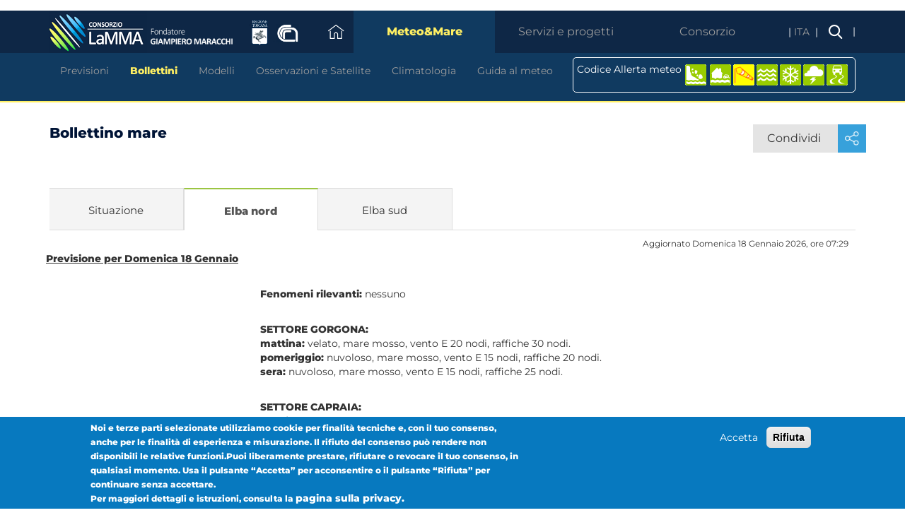

--- FILE ---
content_type: text/html; charset=UTF-8
request_url: https://www.lamma.toscana.it/bollettino-mare
body_size: 17708
content:
<!DOCTYPE html>
<html  lang="it" dir="ltr" prefix="content: http://purl.org/rss/1.0/modules/content/  dc: http://purl.org/dc/terms/  foaf: http://xmlns.com/foaf/0.1/  og: http://ogp.me/ns#  rdfs: http://www.w3.org/2000/01/rdf-schema#  schema: http://schema.org/  sioc: http://rdfs.org/sioc/ns#  sioct: http://rdfs.org/sioc/types#  skos: http://www.w3.org/2004/02/skos/core#  xsd: http://www.w3.org/2001/XMLSchema# ">
  <head>
    <meta charset="utf-8" />
<link rel="canonical" href="http://www.lamma.toscana.it/bollettino-mare" />
<meta name="description" content="﻿


 

 .legenda {
    padding-top:340px;
}

@media (max-width: 1000px) {
    
 .legenda {
            padding-top:5px;
       }
}






	
		Situazione
	
	
		Elba nord
	
	
		Elba sud" />
<meta name="Generator" content="Drupal 8 (https://www.drupal.org)" />
<meta name="MobileOptimized" content="width" />
<meta name="HandheldFriendly" content="true" />
<meta name="viewport" content="width=device-width, initial-scale=1.0" />
<style>div#sliding-popup, div#sliding-popup .eu-cookie-withdraw-banner, .eu-cookie-withdraw-tab {background: #0779bf} div#sliding-popup.eu-cookie-withdraw-wrapper { background: transparent; } #sliding-popup h1, #sliding-popup h2, #sliding-popup h3, #sliding-popup p, #sliding-popup label, #sliding-popup div, .eu-cookie-compliance-more-button, .eu-cookie-compliance-secondary-button, .eu-cookie-withdraw-tab { color: #ffffff;} .eu-cookie-withdraw-tab { border-color: #ffffff;}</style>
<link rel="stylesheet" href="http://www.lamma.toscana.it/sites/default/files/fontyourface/local_fonts/calibri/font.css" media="all" />
<link rel="stylesheet" href="http://www.lamma.toscana.it/sites/default/files/fontyourface/local_fonts/monteserrat_/font.css" media="all" />
<link rel="stylesheet" href="http://www.lamma.toscana.it/sites/default/files/fontyourface/local_fonts/monteserrat_300i/font.css" media="all" />
<link rel="stylesheet" href="http://www.lamma.toscana.it/sites/default/files/fontyourface/local_fonts/montserrat_400/font.css" media="all" />
<link rel="stylesheet" href="http://www.lamma.toscana.it/sites/default/files/fontyourface/local_fonts/montserrat_500/font.css" media="all" />
<link rel="stylesheet" href="http://www.lamma.toscana.it/sites/default/files/fontyourface/local_fonts/montserrat_600/font.css" media="all" />
<link rel="stylesheet" href="http://www.lamma.toscana.it/sites/default/files/fontyourface/local_fonts/montserrat_bold/font.css" media="all" />
<meta property="og:type" content="article" />
<meta property="og:title" content="Bollettino mare" />
<meta property="og:site_name" content="Consorzio LaMMA" />
<meta property="og:description" content="" />
<meta name="instagram:card" content="summary_large_image" />
<meta name="instagram:site" content="Consorzio LaMMA" />
<meta name="instagram:title" content="Bollettino mare" />
<link rel="shortcut icon" href="/themes/custom/lamma/favicon.ico" type="image/vnd.microsoft.icon" />
<link rel="alternate" hreflang="it" href="http://www.lamma.toscana.it/bollettino-mare" />
<link rel="alternate" hreflang="en" href="http://www.lamma.toscana.it/en/shore-tuscany-weather-forecast-0" />
<link rel="revision" href="http://www.lamma.toscana.it/bollettino-mare" />

    <title>Bollettino mare | Consorzio LaMMA</title>
    <link rel="stylesheet" media="all" href="/sites/default/files/css/css_zchzmX5VwWXoIM_q4V07Klq45zzSocowo9IWEuHxoyo.css" />
<link rel="stylesheet" media="all" href="/sites/default/files/css/css_Q53ol2EvpspAY6LjOvYpHAmpbTm8Inq2zgwKbH72DGk.css" />

    
<!--[if lte IE 8]>
<script src="/sites/default/files/js/js_VtafjXmRvoUgAzqzYTA3Wrjkx9wcWhjP0G4ZnnqRamA.js"></script>
<![endif]-->

     <!-- Iubenda -->
      <!-- <script type="text/javascript">
        var _iub = _iub || [];
        _iub.csConfiguration = {
          "askConsentAtCookiePolicyUpdate":true,
          "countryDetection":true,
          "enableUspr":true,
          "floatingPreferencesButtonDisplay":"bottom-right",
          "localConsentDomain":"lamma.toscana.it",
          "perPurposeConsent":true,
          "siteId":2936317,
          "whitelabel":false,
          "cookiePolicyId":17665230,
          "lang":"it", 
          "banner":{ 
            "acceptButtonDisplay":true,
            "closeButtonRejects":true,
            "customizeButtonDisplay":true,
            "explicitWithdrawal":true,
            "listPurposes":true,
            "position":"float-top-center",
            "rejectButtonDisplay":true
           }};
    </script>
    <script type="text/javascript" src="//cdn.iubenda.com/cs/gpp/stub.js"></script>
    <script type="text/javascript" src="//cdn.iubenda.com/cs/iubenda_cs.js" charset="UTF-8" async></script>-->
    <!-- Tracciamento -->
    <script class="_iub_cs_activate" type="text/plain" data-iub-purposes="4" src="/themes/custom/lamma/js/tracciamenti.js"></script>
 
  </head>
  <body class="fontyourface path-node page-node-type-page has-glyphicons">
    <a href="#main-content" class="visually-hidden focusable skip-link">
      Salta al contenuto principale
    </a>
    
      <div class="dialog-off-canvas-main-canvas" data-off-canvas-main-canvas>
    
<nav class="navbar navbar-inverse l8navbar">
  <div class="container">
    <div class="navbar-header navbar-left hidden-xs">
        <div class="llogo">
        <a href="/" ><img src="/themes/custom/lamma/images/navbar/lamma_logo.png"></a>
        </div>
        <div class="fondatore">
            <img src="/themes/custom/lamma/images/navbar/fondatore.png">        
        </div>
        <div class="regione">
          <a href="http://www.regione.toscana.it/" ><img src="/themes/custom/lamma/images/navbar/regione_logo.png"></a>
        </div>
        <div class="ibimet">
          <a href="http://www.ibimet.cnr.it/" ><img src="/themes/custom/lamma/images/navbar/cnr_logo.png"></a>
        </div>
    </div>
    <div class="navbar-header navbar-left visible-xs-block">
        <button id="hamburger" type="button">

        </button>
        <div class="logo">
          <a href="/" >
            <img src="/themes/custom/lamma/images/navbar/lamma_logo.png">
          </a><br>
          Fondatore GIAMPIERO MARACCHI
        </div>
        <a href="/search" class="search"><img src="/themes/custom/lamma/images/navbar/cerca.png"></a>
                <div id="alertlistXS">
        <div class="row l8navbar__alertlistXS">
            <div class="col-xs-12 col-sm-5 col-md-5">
                                    <a href="https://www.regione.toscana.it/allertameteo" target="blank">
                        <img src='/allerta/images/idrogeologico_nessuno.png' >
                    </a>
                                    <a href="https://www.regione.toscana.it/allertameteo" target="blank">
                        <img src='/allerta/images/idraulico_nessuno.png' >
                    </a>
                                    <a href="https://www.regione.toscana.it/allertameteo" target="blank">
                        <img src='/allerta/images/vento_basso.png' >
                    </a>
                                    <a href="https://www.regione.toscana.it/allertameteo" target="blank">
                        <img src='/allerta/images/mare_nessuno.png' >
                    </a>
                                    <a href="https://www.regione.toscana.it/allertameteo" target="blank">
                        <img src='/allerta/images/neve_nessuno.png' >
                    </a>
                                    <a href="https://www.regione.toscana.it/allertameteo" target="blank">
                        <img src='/allerta/images/temporali_nessuno.png' >
                    </a>
                                    <a href="https://www.regione.toscana.it/allertameteo" target="blank">
                        <img src='/allerta/images/ghiaccio_nessuno.png' >
                    </a>
                            </div>
        </div>
      </div>
    
    </div>
    <div class="lamma8__navbar_drawer_xs">
      <div class="navbar-header navbar-left visible-xs-block">
          <button id="closehamburger" type="button">

          </button>
          <a href="/" class="lamma8_logo"><img src="/themes/custom/lamma/images/navbar/lamma_logo.png"></a>
          <a href="/search" class="search"><img src="/themes/custom/lamma/images/navbar/cerca.png"></a>
      </div>
      <ul class="nav navbar-nav navbar-right">
                                             



<li class="l8navbar__dropdown home" >
    <a  class="l8navbar__toggle homelink collapsed"  data-toggle="collapse" data-target="l8navbar__home" href="#"  >
        &nbsp;
    </a>
    <ul  class="dropdown-menu l8navbar__dropdown-menu collapse" id="l8navbar__home" >
        <li>
            <div class="container">
                <nav class="navbar navbar-inverse l8navbar__secondrow">
                    <div>
                        <div class="col-sm-12 col-md-8 col-lg-8 "> 
                                        <div class="row l8navbar__alertlist">
            <div class="col-xs-12 col-sm-4 col-md-4">
                <div class="row">
                    <div class="hidden-xs col-xs-12 title">
                    Codice Allerta meteo                    </div>
                    <div class="hidden-xs col-xs-12 subtitle">
                        Lunedì 19 Gennaio 2026
                    </div>
                    <div class="visible-xs col-xs-12 ">
                    <span class="title">Codice Allerta meteo</span>
                    <span class="subtitle">Lunedì 19 Gennaio 2026</span>
                    </div>
                </div>
            </div>
            <div class="col-xs-12 col-sm-5 col-md-5">
                                    <a href="https://www.regione.toscana.it/allertameteo" target="blank">
                        <img src='/allerta/images/idrogeologico_nessuno.png' >
                    </a>
                                    <a href="https://www.regione.toscana.it/allertameteo" target="blank">
                        <img src='/allerta/images/idraulico_nessuno.png' >
                    </a>
                                    <a href="https://www.regione.toscana.it/allertameteo" target="blank">
                        <img src='/allerta/images/vento_basso.png' >
                    </a>
                                    <a href="https://www.regione.toscana.it/allertameteo" target="blank">
                        <img src='/allerta/images/mare_nessuno.png' >
                    </a>
                                    <a href="https://www.regione.toscana.it/allertameteo" target="blank">
                        <img src='/allerta/images/neve_nessuno.png' >
                    </a>
                                    <a href="https://www.regione.toscana.it/allertameteo" target="blank">
                        <img src='/allerta/images/temporali_nessuno.png' >
                    </a>
                                    <a href="https://www.regione.toscana.it/allertameteo" target="blank">
                        <img src='/allerta/images/ghiaccio_nessuno.png' >
                    </a>
                            </div>
            <div class="hidden-xs col-md-3 allerteattive">
                                            
                <a href="https://www.regione.toscana.it/allertameteo" target="blank">
                    <span class="counter">1</span> Allerte attive <span class="glyphicon glyphicon-arrow-right"></span>
                </a>
                        </div>
        </div>
    
                        </div>
                        <div class="hidden-sm col-md-4 col-lg-4">
                            <ul class="nav navbar-nav navbar-right l8navbar__pdflist">                    
                                <li>
                                    <div class="row">                                    
                                        <div class="col">                                        
                                            <div>
                                                <a style="margin: 8px 15px 0 0;width:200px;" class="btn btn-sm btn-primary l8navbar__pdfurl" role='button' 
                                                href="/meteo/bollettini-meteo/toscana">Bollettino Meteo - sintesi</a>
                                            <div>
                                        </div>
                                    </div>
                                </li>
                            </ul>
                        </div>
                    </div>
                </nav>
            </div>
        </li>         
    </ul>
</li>
<li class="l8navbar__dropdown visible-xs-block">
                <div class="row l8navbar__alertlist">
            <div class="col-xs-12 col-sm-4 col-md-4">
                <div class="row">
                    <div class="hidden-xs col-xs-12 title">
                    Codice Allerta meteo                    </div>
                    <div class="hidden-xs col-xs-12 subtitle">
                        Lunedì 19 Gennaio 2026
                    </div>
                    <div class="visible-xs col-xs-12 ">
                    <span class="title">Codice Allerta meteo</span>
                    <span class="subtitle">Lunedì 19 Gennaio 2026</span>
                    </div>
                </div>
            </div>
            <div class="col-xs-12 col-sm-5 col-md-5">
                                    <a href="https://www.regione.toscana.it/allertameteo" target="blank">
                        <img src='/allerta/images/idrogeologico_nessuno.png' >
                    </a>
                                    <a href="https://www.regione.toscana.it/allertameteo" target="blank">
                        <img src='/allerta/images/idraulico_nessuno.png' >
                    </a>
                                    <a href="https://www.regione.toscana.it/allertameteo" target="blank">
                        <img src='/allerta/images/vento_basso.png' >
                    </a>
                                    <a href="https://www.regione.toscana.it/allertameteo" target="blank">
                        <img src='/allerta/images/mare_nessuno.png' >
                    </a>
                                    <a href="https://www.regione.toscana.it/allertameteo" target="blank">
                        <img src='/allerta/images/neve_nessuno.png' >
                    </a>
                                    <a href="https://www.regione.toscana.it/allertameteo" target="blank">
                        <img src='/allerta/images/temporali_nessuno.png' >
                    </a>
                                    <a href="https://www.regione.toscana.it/allertameteo" target="blank">
                        <img src='/allerta/images/ghiaccio_nessuno.png' >
                    </a>
                            </div>
            <div class="hidden-xs col-md-3 allerteattive">
                                            
                <a href="https://www.regione.toscana.it/allertameteo" target="blank">
                    <span class="counter">1</span> Allerte attive <span class="glyphicon glyphicon-arrow-right"></span>
                </a>
                        </div>
        </div>
    
 </li>


  


<li class="hidden-xs l8navbar__dropdown secondlevel l8navbar__dropdown_meteo" >
    <a class="l8navbar__toggle opened" data-toggle="collapse" data-target="l8navbar_meteo_mare_testata" href="#" >Meteo&amp;Mare</a>
    <ul class="dropdown-menu l8navbar__dropdown-menu collapse in" id="l8navbar_meteo_mare_testata">
        <li>
            <div class="container">
                <div class="col-sm-12 col-md-12 col-lg-8 "> 
                    <nav class="navbar navbar-inverse l8navbar__secondrow">
                        <ul class="nav navbar-nav navbar-left">                    
                                                                                                                                        
                                                             <li><a class=" has-not-children" href="/meteo/previsioni">Previsioni</a></li>
                                                
                                                                                                                                        
                                                            <li class="dropdown l8navbar__dropdown">
                                    <a class="dropdown-submenu dropdown-toggle l8navbar__submenutoggle menuActive " data-toggle="dropdown" href="#">Bollettini</a>
                                    <ul class="dropdown-menu l8navbar__dropdown-menu">
                                        <li>
                                            <div class="container l8navbar__thirdrow">
                                                                                                                                                            <div class="col-sm-5">
                                                            <div class="row">
                                                                <div class="col-sm-4 col-sm-offset-1">
                                                                    <span class="childName">BOLLETTINI DI DETTAGLIO</span>                                                
                                                                </div>
                                                                <div class="col-sm-6">
                                                                                                                                            <div class="row">
                                                                            <div class="col-sm-12 l8navbar__grandchildbox">
                                                                                <a class="l8navbar__grandchildlink" href="/bollettino-mare">Mare</a>                                                
                                                                            </div>
                                                                        </div>
                                                                                                                                            <div class="row">
                                                                            <div class="col-sm-12 l8navbar__grandchildbox">
                                                                                <a class="l8navbar__grandchildlink" href="/meteo/bollettini-meteo/mare-costa">Costa</a>                                                
                                                                            </div>
                                                                        </div>
                                                                                                                                            <div class="row">
                                                                            <div class="col-sm-12 l8navbar__grandchildbox">
                                                                                <a class="l8navbar__grandchildlink" href="/meteo/bollettini-meteo/montagna">Montagna</a>                                                
                                                                            </div>
                                                                        </div>
                                                                                                                                            <div class="row">
                                                                            <div class="col-sm-12 l8navbar__grandchildbox">
                                                                                <a class="l8navbar__grandchildlink" href="/meteo/bollettini-meteo/sinottica">Sinottica</a>                                                
                                                                            </div>
                                                                        </div>
                                                                                                                                            <div class="row">
                                                                            <div class="col-sm-12 l8navbar__grandchildbox">
                                                                                <a class="l8navbar__grandchildlink" href="/meteo/previsioni-stagionali">Stagionali</a>                                                
                                                                            </div>
                                                                        </div>
                                                                                                                                            <div class="row">
                                                                            <div class="col-sm-12 l8navbar__grandchildbox">
                                                                                <a class="l8navbar__grandchildlink" href="/clima-e-energia/climatologia/report-mensili-toscana">Report meteorologici</a>                                                
                                                                            </div>
                                                                        </div>
                                                                                                                                    </div>
                                                            </div>
                                                        </div>
                                                                        
                                                                                                                                                            <div class="col-sm-5">
                                                            <div class="row">
                                                                <div class="col-sm-4 col-sm-offset-1">
                                                                    <span class="childName">ALTRI BOLLETTINI</span>                                                
                                                                </div>
                                                                <div class="col-sm-6">
                                                                                                                                            <div class="row">
                                                                            <div class="col-sm-12 l8navbar__grandchildbox">
                                                                                <a class="l8navbar__grandchildlink" href="/agrometeo/firenze">Bollettino Agrometeo</a>                                                
                                                                            </div>
                                                                        </div>
                                                                                                                                            <div class="row">
                                                                            <div class="col-sm-12 l8navbar__grandchildbox">
                                                                                <a class="l8navbar__grandchildlink" href="/meteo/ozono">Qualità dell&#039;aria</a>                                                
                                                                            </div>
                                                                        </div>
                                                                                                                                            <div class="row">
                                                                            <div class="col-sm-12 l8navbar__grandchildbox">
                                                                                <a class="l8navbar__grandchildlink" href="/meteo/comfort-termico">Comfort termico</a>                                                
                                                                            </div>
                                                                        </div>
                                                                                                                                            <div class="row">
                                                                            <div class="col-sm-12 l8navbar__grandchildbox">
                                                                                <a class="l8navbar__grandchildlink" href="/meteo/tabella-uv">Radiazione UV</a>                                                
                                                                            </div>
                                                                        </div>
                                                                                                                                            <div class="row">
                                                                            <div class="col-sm-12 l8navbar__grandchildbox">
                                                                                <a class="l8navbar__grandchildlink" href="/meteo/rischio-incendi">Rischio incendi</a>                                                
                                                                            </div>
                                                                        </div>
                                                                                                                                            <div class="row">
                                                                            <div class="col-sm-12 l8navbar__grandchildbox">
                                                                                <a class="l8navbar__grandchildlink" href="/siccita-situazione-corrente">Siccità</a>                                                
                                                                            </div>
                                                                        </div>
                                                                                                                                    </div>
                                                            </div>
                                                        </div>
                                                                        
                                                                                            </div>
                                        </li>
                                    </ul>
                                </li>
                                                
                                                                                                                                        
                                                            <li class="dropdown l8navbar__dropdown">
                                    <a class="dropdown-submenu dropdown-toggle l8navbar__submenutoggle  " data-toggle="dropdown" href="#">Modelli</a>
                                    <ul class="dropdown-menu l8navbar__dropdown-menu">
                                        <li>
                                            <div class="container l8navbar__thirdrow">
                                                                                                                                                            <div class="col-sm-5">
                                                            <div class="row">
                                                                <div class="col-sm-4 col-sm-offset-1">
                                                                    <span class="childName">MODELLI</span>                                                
                                                                </div>
                                                                <div class="col-sm-6">
                                                                                                                                            <div class="row">
                                                                            <div class="col-sm-12 l8navbar__grandchildbox">
                                                                                <a class="l8navbar__grandchildlink" href="/modelli/atmo/mappe/atmosfera?model=wrf03ecm">Atmosfera</a>                                                
                                                                            </div>
                                                                        </div>
                                                                                                                                            <div class="row">
                                                                            <div class="col-sm-12 l8navbar__grandchildbox">
                                                                                <a class="l8navbar__grandchildlink" href="/mare/modelli/vento-e-mare">Vento e mare</a>                                                
                                                                            </div>
                                                                        </div>
                                                                                                                                            <div class="row">
                                                                            <div class="col-sm-12 l8navbar__grandchildbox">
                                                                                <a class="l8navbar__grandchildlink" href="/modelli/modello-camx">Qualità dell&#039;aria</a>                                                
                                                                            </div>
                                                                        </div>
                                                                                                                                            <div class="row">
                                                                            <div class="col-sm-12 l8navbar__grandchildbox">
                                                                                <a class="l8navbar__grandchildlink" href="/mare/modelli/correnti">Correnti</a>                                                
                                                                            </div>
                                                                        </div>
                                                                                                                                    </div>
                                                            </div>
                                                        </div>
                                                                        
                                                                                                                                                            <div class="col-sm-5">
                                                            <div class="row">
                                                                <div class="col-sm-4 col-sm-offset-1">
                                                                    <span class="childName">PRODOTTI DA MODELLO</span>                                                
                                                                </div>
                                                                <div class="col-sm-6">
                                                                                                                                            <div class="row">
                                                                            <div class="col-sm-12 l8navbar__grandchildbox">
                                                                                <a class="l8navbar__grandchildlink" href="/meteo/prodotti-da-modelli/meteogrammi">Meteogrammi</a>                                                
                                                                            </div>
                                                                        </div>
                                                                                                                                            <div class="row">
                                                                            <div class="col-sm-12 l8navbar__grandchildbox">
                                                                                <a class="l8navbar__grandchildlink" href="/meteogrammi-ecmwf-ens">Meteogrammi ENS</a>                                                
                                                                            </div>
                                                                        </div>
                                                                                                                                            <div class="row">
                                                                            <div class="col-sm-12 l8navbar__grandchildbox">
                                                                                <a class="l8navbar__grandchildlink" href="/meteo/prodotti-da-modelli/radiazione-uv">Mappe indice UV</a>                                                
                                                                            </div>
                                                                        </div>
                                                                                                                                            <div class="row">
                                                                            <div class="col-sm-12 l8navbar__grandchildbox">
                                                                                <a class="l8navbar__grandchildlink" href="/meteo/prodotti-da-modelli/radiosondaggi">Radiosondaggi</a>                                                
                                                                            </div>
                                                                        </div>
                                                                                                                                    </div>
                                                            </div>
                                                        </div>
                                                                        
                                                                                            </div>
                                        </li>
                                    </ul>
                                </li>
                                                
                                                                                                                                        
                                                            <li class="dropdown l8navbar__dropdown">
                                    <a class="dropdown-submenu dropdown-toggle l8navbar__submenutoggle  " data-toggle="dropdown" href="#">Osservazioni e Satellite</a>
                                    <ul class="dropdown-menu l8navbar__dropdown-menu">
                                        <li>
                                            <div class="container l8navbar__thirdrow">
                                                                                                                                                            <div class="col-sm-5">
                                                            <div class="row">
                                                                <div class="col-sm-4 col-sm-offset-1">
                                                                    <span class="childName">OSSERVAZIONI</span>                                                
                                                                </div>
                                                                <div class="col-sm-6">
                                                                                                                                            <div class="row">
                                                                            <div class="col-sm-12 l8navbar__grandchildbox">
                                                                                <a class="l8navbar__grandchildlink" href="/meteo/osservazioni-e-dati/temperature-tempo-reale">Dati stazioni</a>                                                
                                                                            </div>
                                                                        </div>
                                                                                                                                            <div class="row">
                                                                            <div class="col-sm-12 l8navbar__grandchildbox">
                                                                                <a class="l8navbar__grandchildlink" href="/meteo/osservazioni-e-dati/situazione-italia">Situazione Italia</a>                                                
                                                                            </div>
                                                                        </div>
                                                                                                                                            <div class="row">
                                                                            <div class="col-sm-12 l8navbar__grandchildbox">
                                                                                <a class="l8navbar__grandchildlink" href="/meteo/osservazioni-e-dati/fulminazioni">Fulminazioni</a>                                                
                                                                            </div>
                                                                        </div>
                                                                                                                                            <div class="row">
                                                                            <div class="col-sm-12 l8navbar__grandchildbox">
                                                                                <a class="l8navbar__grandchildlink" href="/meteo/osservazioni-e-dati/webcam-lista-localita">Webcam</a>                                                
                                                                            </div>
                                                                        </div>
                                                                                                                                    </div>
                                                            </div>
                                                        </div>
                                                                        
                                                                                                                                                            <div class="col-sm-5">
                                                            <div class="row">
                                                                <div class="col-sm-4 col-sm-offset-1">
                                                                    <span class="childName">RADAR E SATELLITE</span>                                                
                                                                </div>
                                                                <div class="col-sm-6">
                                                                                                                                            <div class="row">
                                                                            <div class="col-sm-12 l8navbar__grandchildbox">
                                                                                <a class="l8navbar__grandchildlink" href="/meteo/osservazioni-e-dati/radar">Radar meteo</a>                                                
                                                                            </div>
                                                                        </div>
                                                                                                                                            <div class="row">
                                                                            <div class="col-sm-12 l8navbar__grandchildbox">
                                                                                <a class="l8navbar__grandchildlink" href="/meteo/osservazioni-e-dati/radar-hf">Radar mare</a>                                                
                                                                            </div>
                                                                        </div>
                                                                                                                                            <div class="row">
                                                                            <div class="col-sm-12 l8navbar__grandchildbox">
                                                                                <a class="l8navbar__grandchildlink" href="/meteo/osservazioni-satellite/meteosat">Mappe satellitari</a>                                                
                                                                            </div>
                                                                        </div>
                                                                                                                                            <div class="row">
                                                                            <div class="col-sm-12 l8navbar__grandchildbox">
                                                                                <a class="l8navbar__grandchildlink" href="/meteo/osservazioni-e-dati/radiosondaggi">Radiosondaggi</a>                                                
                                                                            </div>
                                                                        </div>
                                                                                                                                    </div>
                                                            </div>
                                                        </div>
                                                                        
                                                                                            </div>
                                        </li>
                                    </ul>
                                </li>
                                                
                                                                                                                                        
                                                             <li><a class=" has-not-children" href="/clima-e-energia/climatologia/clima-firenze">Climatologia</a></li>
                                                
                                                                                                                                        
                                                            <li class="dropdown l8navbar__dropdown">
                                    <a class="dropdown-submenu dropdown-toggle l8navbar__submenutoggle  " data-toggle="dropdown" href="#">Guida al meteo</a>
                                    <ul class="dropdown-menu l8navbar__dropdown-menu">
                                        <li>
                                            <div class="container l8navbar__thirdrow">
                                                                                                                                                            <div class="col-sm-5">
                                                            <div class="row">
                                                                <div class="col-sm-4 col-sm-offset-1">
                                                                    <span class="childName">GUIDA AL METEO</span>                                                
                                                                </div>
                                                                <div class="col-sm-6">
                                                                                                                                            <div class="row">
                                                                            <div class="col-sm-12 l8navbar__grandchildbox">
                                                                                <a class="l8navbar__grandchildlink" href="/meteo/le-nostre-previsioni">Le nostre previsioni</a>                                                
                                                                            </div>
                                                                        </div>
                                                                                                                                            <div class="row">
                                                                            <div class="col-sm-12 l8navbar__grandchildbox">
                                                                                <a class="l8navbar__grandchildlink" href="/meteo/le-tappe-della-previsione">Le tappe della previsione</a>                                                
                                                                            </div>
                                                                        </div>
                                                                                                                                            <div class="row">
                                                                            <div class="col-sm-12 l8navbar__grandchildbox">
                                                                                <a class="l8navbar__grandchildlink" href="/meteo/leggere-le-previsioni">Leggere le previsioni</a>                                                
                                                                            </div>
                                                                        </div>
                                                                                                                                            <div class="row">
                                                                            <div class="col-sm-12 l8navbar__grandchildbox">
                                                                                <a class="l8navbar__grandchildlink" href="/meteo/verifica-e-performance">Verifica e performance</a>                                                
                                                                            </div>
                                                                        </div>
                                                                                                                                    </div>
                                                            </div>
                                                        </div>
                                                                        
                                                                                            </div>
                                        </li>
                                    </ul>
                                </li>
                                                
                                                </ul>
                    </nav>
                </div>
                <div class="alert_block col-sm-12 col-md-12 col-lg-4 "> 
                                <div class="row l8navbar__meteo__alertlist">
            <div class="col-xs-12 col-sm-4 col-md-4">
                <div class="row">
                    <div class="hidden-xs col-xs-12 title">
                    	Codice Allerta meteo                    </div>
                    <div class="visible-xs col-xs-12 ">
                    	<span class="title">Codice Allerta meteo</span>
                    </div>
                </div>
            </div>
            <div class="icon_alerts col-xs-12 col-sm-8 col-md-8">
                                    <a href="http://www.regione.toscana.it/allertameteo" target="blank">
                        <img src='/allerta/images/idrogeologico_nessuno.png' >
                    </a>
                                    <a href="http://www.regione.toscana.it/allertameteo" target="blank">
                        <img src='/allerta/images/idraulico_nessuno.png' >
                    </a>
                                    <a href="http://www.regione.toscana.it/allertameteo" target="blank">
                        <img src='/allerta/images/vento_basso.png' >
                    </a>
                                    <a href="http://www.regione.toscana.it/allertameteo" target="blank">
                        <img src='/allerta/images/mare_nessuno.png' >
                    </a>
                                    <a href="http://www.regione.toscana.it/allertameteo" target="blank">
                        <img src='/allerta/images/neve_nessuno.png' >
                    </a>
                                    <a href="http://www.regione.toscana.it/allertameteo" target="blank">
                        <img src='/allerta/images/temporali_nessuno.png' >
                    </a>
                                    <a href="http://www.regione.toscana.it/allertameteo" target="blank">
                        <img src='/allerta/images/ghiaccio_nessuno.png' >
                    </a>
                            </div>
        </div>
    
                </div>
            </div>
        </li>         
    </ul>
</li>

<li class="visible-xs l8navbar__dropdown secondlevel l8navbar__dropdown_meteo" >
    <a class="dropdown-menu l8navbar__dropdown-menu collapse in l8navbar__toggle opened" name="main-menu-title" data-toggle="collapse" data-target="l8navbar_meteo_mare_testata" href="#" >Meteo&amp;Mare</a>
    <ul class="dropdown-menu l8navbar__dropdown-menu collapse in" id="l8navbar_meteo_mare_testata">
        <li>
            <div class="container">
                <div class="col-sm-12 col-md-12 col-lg-8 "> 
                    <nav class="navbar navbar-inverse l8navbar__secondrow">
                        <ul class="nav navbar-nav navbar-left">                    
                                                                                                                                        
                                                            <li><a class=" has-not-children" href="/meteo/previsioni">Previsioni</a></li>
                                                
                                                                                                                                        
                                                            <li class="l8navbar__dropdown">
                                    <a id="menu-item-2"  class="has-children dropdown-submenu dropdown-toggle l8navbar__submenutoggle menuActive " href="#">Bollettini</a>
                                    <ul id="ul-item-2" style="display:none;" class="l8navbar__dropdown-menu">
                                            <div class="backContainer"><a class="menu-item-2 back backBtn" id="backBtn-2"> Indietro </a></div>
                                          <div><a class="backTitle" id="backTitle-2">Bollettini</a></div>
                                        <li>
                                            <div class="container l8navbar__thirdrow">
                                                                                                                                                            <div class="col-sm-5">
                                                            <div class="row">
                                                                <div class="col-sm-offset-1">
                                                                    <span class="childName">BOLLETTINI DI DETTAGLIO</span>
                                                                    <div class="childNameBorder"></div>
                                                                </div>
                                                                <div class="col-sm-6 grandChild">
                                                                                                                                            <div class="row">
                                                                            <div class="col-sm-12 l8navbar__grandchildbox">
                                                                                <a class="l8navbar__grandchildlink" href="/bollettino-mare">Mare</a>
                                                                            </div>
                                                                        </div>
                                                                                                                                            <div class="row">
                                                                            <div class="col-sm-12 l8navbar__grandchildbox">
                                                                                <a class="l8navbar__grandchildlink" href="/meteo/bollettini-meteo/mare-costa">Costa</a>
                                                                            </div>
                                                                        </div>
                                                                                                                                            <div class="row">
                                                                            <div class="col-sm-12 l8navbar__grandchildbox">
                                                                                <a class="l8navbar__grandchildlink" href="/meteo/bollettini-meteo/montagna">Montagna</a>
                                                                            </div>
                                                                        </div>
                                                                                                                                            <div class="row">
                                                                            <div class="col-sm-12 l8navbar__grandchildbox">
                                                                                <a class="l8navbar__grandchildlink" href="/meteo/bollettini-meteo/sinottica">Sinottica</a>
                                                                            </div>
                                                                        </div>
                                                                                                                                            <div class="row">
                                                                            <div class="col-sm-12 l8navbar__grandchildbox">
                                                                                <a class="l8navbar__grandchildlink" href="/meteo/previsioni-stagionali">Stagionali</a>
                                                                            </div>
                                                                        </div>
                                                                                                                                            <div class="row">
                                                                            <div class="col-sm-12 l8navbar__grandchildbox">
                                                                                <a class="l8navbar__grandchildlink" href="/clima-e-energia/climatologia/report-mensili-toscana">Report meteorologici</a>
                                                                            </div>
                                                                        </div>
                                                                                                                                    </div>
                                                            </div>
                                                        </div>
                                                                        
                                                                                                                                                            <div class="col-sm-5">
                                                            <div class="row">
                                                                <div class="col-sm-offset-1">
                                                                    <span class="childName">ALTRI BOLLETTINI</span>
                                                                    <div class="childNameBorder"></div>
                                                                </div>
                                                                <div class="col-sm-6 grandChild">
                                                                                                                                            <div class="row">
                                                                            <div class="col-sm-12 l8navbar__grandchildbox">
                                                                                <a class="l8navbar__grandchildlink" href="/agrometeo/firenze">Bollettino Agrometeo</a>
                                                                            </div>
                                                                        </div>
                                                                                                                                            <div class="row">
                                                                            <div class="col-sm-12 l8navbar__grandchildbox">
                                                                                <a class="l8navbar__grandchildlink" href="/meteo/ozono">Qualità dell&#039;aria</a>
                                                                            </div>
                                                                        </div>
                                                                                                                                            <div class="row">
                                                                            <div class="col-sm-12 l8navbar__grandchildbox">
                                                                                <a class="l8navbar__grandchildlink" href="/meteo/comfort-termico">Comfort termico</a>
                                                                            </div>
                                                                        </div>
                                                                                                                                            <div class="row">
                                                                            <div class="col-sm-12 l8navbar__grandchildbox">
                                                                                <a class="l8navbar__grandchildlink" href="/meteo/tabella-uv">Radiazione UV</a>
                                                                            </div>
                                                                        </div>
                                                                                                                                            <div class="row">
                                                                            <div class="col-sm-12 l8navbar__grandchildbox">
                                                                                <a class="l8navbar__grandchildlink" href="/meteo/rischio-incendi">Rischio incendi</a>
                                                                            </div>
                                                                        </div>
                                                                                                                                            <div class="row">
                                                                            <div class="col-sm-12 l8navbar__grandchildbox">
                                                                                <a class="l8navbar__grandchildlink" href="/siccita-situazione-corrente">Siccità</a>
                                                                            </div>
                                                                        </div>
                                                                                                                                    </div>
                                                            </div>
                                                        </div>
                                                                        
                                                                                            </div>
                                        </li>
                                    </ul>
                                </li>
                                                
                                                                                                                                        
                                                            <li class="l8navbar__dropdown">
                                    <a id="menu-item-3"  class="has-children dropdown-submenu dropdown-toggle l8navbar__submenutoggle  " href="#">Modelli</a>
                                    <ul id="ul-item-3" style="display:none;" class="l8navbar__dropdown-menu">
                                            <div class="backContainer"><a class="menu-item-3 back backBtn" id="backBtn-3"> Indietro </a></div>
                                          <div><a class="backTitle" id="backTitle-3">Modelli</a></div>
                                        <li>
                                            <div class="container l8navbar__thirdrow">
                                                                                                                                                            <div class="col-sm-5">
                                                            <div class="row">
                                                                <div class="col-sm-offset-1">
                                                                    <span class="childName">MODELLI</span>
                                                                    <div class="childNameBorder"></div>
                                                                </div>
                                                                <div class="col-sm-6 grandChild">
                                                                                                                                            <div class="row">
                                                                            <div class="col-sm-12 l8navbar__grandchildbox">
                                                                                <a class="l8navbar__grandchildlink" href="/modelli/atmo/mappe/atmosfera?model=wrf03ecm">Atmosfera</a>
                                                                            </div>
                                                                        </div>
                                                                                                                                            <div class="row">
                                                                            <div class="col-sm-12 l8navbar__grandchildbox">
                                                                                <a class="l8navbar__grandchildlink" href="/mare/modelli/vento-e-mare">Vento e mare</a>
                                                                            </div>
                                                                        </div>
                                                                                                                                            <div class="row">
                                                                            <div class="col-sm-12 l8navbar__grandchildbox">
                                                                                <a class="l8navbar__grandchildlink" href="/modelli/modello-camx">Qualità dell&#039;aria</a>
                                                                            </div>
                                                                        </div>
                                                                                                                                            <div class="row">
                                                                            <div class="col-sm-12 l8navbar__grandchildbox">
                                                                                <a class="l8navbar__grandchildlink" href="/mare/modelli/correnti">Correnti</a>
                                                                            </div>
                                                                        </div>
                                                                                                                                    </div>
                                                            </div>
                                                        </div>
                                                                        
                                                                                                                                                            <div class="col-sm-5">
                                                            <div class="row">
                                                                <div class="col-sm-offset-1">
                                                                    <span class="childName">PRODOTTI DA MODELLO</span>
                                                                    <div class="childNameBorder"></div>
                                                                </div>
                                                                <div class="col-sm-6 grandChild">
                                                                                                                                            <div class="row">
                                                                            <div class="col-sm-12 l8navbar__grandchildbox">
                                                                                <a class="l8navbar__grandchildlink" href="/meteo/prodotti-da-modelli/meteogrammi">Meteogrammi</a>
                                                                            </div>
                                                                        </div>
                                                                                                                                            <div class="row">
                                                                            <div class="col-sm-12 l8navbar__grandchildbox">
                                                                                <a class="l8navbar__grandchildlink" href="/meteogrammi-ecmwf-ens">Meteogrammi ENS</a>
                                                                            </div>
                                                                        </div>
                                                                                                                                            <div class="row">
                                                                            <div class="col-sm-12 l8navbar__grandchildbox">
                                                                                <a class="l8navbar__grandchildlink" href="/meteo/prodotti-da-modelli/radiazione-uv">Mappe indice UV</a>
                                                                            </div>
                                                                        </div>
                                                                                                                                            <div class="row">
                                                                            <div class="col-sm-12 l8navbar__grandchildbox">
                                                                                <a class="l8navbar__grandchildlink" href="/meteo/prodotti-da-modelli/radiosondaggi">Radiosondaggi</a>
                                                                            </div>
                                                                        </div>
                                                                                                                                    </div>
                                                            </div>
                                                        </div>
                                                                        
                                                                                            </div>
                                        </li>
                                    </ul>
                                </li>
                                                
                                                                                                                                        
                                                            <li class="l8navbar__dropdown">
                                    <a id="menu-item-4"  class="has-children dropdown-submenu dropdown-toggle l8navbar__submenutoggle  " href="#">Osservazioni e Satellite</a>
                                    <ul id="ul-item-4" style="display:none;" class="l8navbar__dropdown-menu">
                                            <div class="backContainer"><a class="menu-item-4 back backBtn" id="backBtn-4"> Indietro </a></div>
                                          <div><a class="backTitle" id="backTitle-4">Osservazioni e Satellite</a></div>
                                        <li>
                                            <div class="container l8navbar__thirdrow">
                                                                                                                                                            <div class="col-sm-5">
                                                            <div class="row">
                                                                <div class="col-sm-offset-1">
                                                                    <span class="childName">OSSERVAZIONI</span>
                                                                    <div class="childNameBorder"></div>
                                                                </div>
                                                                <div class="col-sm-6 grandChild">
                                                                                                                                            <div class="row">
                                                                            <div class="col-sm-12 l8navbar__grandchildbox">
                                                                                <a class="l8navbar__grandchildlink" href="/meteo/osservazioni-e-dati/temperature-tempo-reale">Dati stazioni</a>
                                                                            </div>
                                                                        </div>
                                                                                                                                            <div class="row">
                                                                            <div class="col-sm-12 l8navbar__grandchildbox">
                                                                                <a class="l8navbar__grandchildlink" href="/meteo/osservazioni-e-dati/situazione-italia">Situazione Italia</a>
                                                                            </div>
                                                                        </div>
                                                                                                                                            <div class="row">
                                                                            <div class="col-sm-12 l8navbar__grandchildbox">
                                                                                <a class="l8navbar__grandchildlink" href="/meteo/osservazioni-e-dati/fulminazioni">Fulminazioni</a>
                                                                            </div>
                                                                        </div>
                                                                                                                                            <div class="row">
                                                                            <div class="col-sm-12 l8navbar__grandchildbox">
                                                                                <a class="l8navbar__grandchildlink" href="/meteo/osservazioni-e-dati/webcam-lista-localita">Webcam</a>
                                                                            </div>
                                                                        </div>
                                                                                                                                    </div>
                                                            </div>
                                                        </div>
                                                                        
                                                                                                                                                            <div class="col-sm-5">
                                                            <div class="row">
                                                                <div class="col-sm-offset-1">
                                                                    <span class="childName">RADAR E SATELLITE</span>
                                                                    <div class="childNameBorder"></div>
                                                                </div>
                                                                <div class="col-sm-6 grandChild">
                                                                                                                                            <div class="row">
                                                                            <div class="col-sm-12 l8navbar__grandchildbox">
                                                                                <a class="l8navbar__grandchildlink" href="/meteo/osservazioni-e-dati/radar">Radar meteo</a>
                                                                            </div>
                                                                        </div>
                                                                                                                                            <div class="row">
                                                                            <div class="col-sm-12 l8navbar__grandchildbox">
                                                                                <a class="l8navbar__grandchildlink" href="/meteo/osservazioni-e-dati/radar-hf">Radar mare</a>
                                                                            </div>
                                                                        </div>
                                                                                                                                            <div class="row">
                                                                            <div class="col-sm-12 l8navbar__grandchildbox">
                                                                                <a class="l8navbar__grandchildlink" href="/meteo/osservazioni-satellite/meteosat">Mappe satellitari</a>
                                                                            </div>
                                                                        </div>
                                                                                                                                            <div class="row">
                                                                            <div class="col-sm-12 l8navbar__grandchildbox">
                                                                                <a class="l8navbar__grandchildlink" href="/meteo/osservazioni-e-dati/radiosondaggi">Radiosondaggi</a>
                                                                            </div>
                                                                        </div>
                                                                                                                                    </div>
                                                            </div>
                                                        </div>
                                                                        
                                                                                            </div>
                                        </li>
                                    </ul>
                                </li>
                                                
                                                                                                                                        
                                                            <li><a class=" has-not-children" href="/clima-e-energia/climatologia/clima-firenze">Climatologia</a></li>
                                                
                                                                                                                                        
                                                            <li class="l8navbar__dropdown">
                                    <a id="menu-item-6"  class="has-children dropdown-submenu dropdown-toggle l8navbar__submenutoggle  " href="#">Guida al meteo</a>
                                    <ul id="ul-item-6" style="display:none;" class="l8navbar__dropdown-menu">
                                            <div class="backContainer"><a class="menu-item-6 back backBtn" id="backBtn-6"> Indietro </a></div>
                                          <div><a class="backTitle" id="backTitle-6">Guida al meteo</a></div>
                                        <li>
                                            <div class="container l8navbar__thirdrow">
                                                                                                                                                            <div class="col-sm-5">
                                                            <div class="row">
                                                                <div class="col-sm-offset-1">
                                                                    <span class="childName">GUIDA AL METEO</span>
                                                                    <div class="childNameBorder"></div>
                                                                </div>
                                                                <div class="col-sm-6 grandChild">
                                                                                                                                            <div class="row">
                                                                            <div class="col-sm-12 l8navbar__grandchildbox">
                                                                                <a class="l8navbar__grandchildlink" href="/meteo/le-nostre-previsioni">Le nostre previsioni</a>
                                                                            </div>
                                                                        </div>
                                                                                                                                            <div class="row">
                                                                            <div class="col-sm-12 l8navbar__grandchildbox">
                                                                                <a class="l8navbar__grandchildlink" href="/meteo/le-tappe-della-previsione">Le tappe della previsione</a>
                                                                            </div>
                                                                        </div>
                                                                                                                                            <div class="row">
                                                                            <div class="col-sm-12 l8navbar__grandchildbox">
                                                                                <a class="l8navbar__grandchildlink" href="/meteo/leggere-le-previsioni">Leggere le previsioni</a>
                                                                            </div>
                                                                        </div>
                                                                                                                                            <div class="row">
                                                                            <div class="col-sm-12 l8navbar__grandchildbox">
                                                                                <a class="l8navbar__grandchildlink" href="/meteo/verifica-e-performance">Verifica e performance</a>
                                                                            </div>
                                                                        </div>
                                                                                                                                    </div>
                                                            </div>
                                                        </div>
                                                                        
                                                                                            </div>
                                        </li>
                                    </ul>
                                </li>
                                                
                                                </ul>
                    </nav>
                </div>
            
            </div>
        </li>         
    </ul>
</li>
  
<li class="hidden-xs l8navbar__dropdown secondlevel" >
    <a class="l8navbar__toggle collapsed" data-toggle="collapse" data-target="l8navbar_servizi_e_progetti" href="#" >Servizi e progetti</a>
    <ul class="dropdown-menu l8navbar__dropdown-menu collapse" id="l8navbar_servizi_e_progetti">
        <li>
            <div class="container">
                <nav class="navbar navbar-inverse l8navbar__secondrow">
                    <ul class="nav navbar-nav navbar-left">                    
                                                                                                                        
                                                    <li class="dropdown l8navbar__dropdown">
                                <a class="dropdown-submenu dropdown-toggle l8navbar__submenutoggle  " data-toggle="dropdown" href="#">Meteo clima </a>
                                <ul class="dropdown-menu l8navbar__dropdown-menu">
                                    <li>
                                        <div class="container l8navbar__thirdrow">
                                                                                                                                                <div class="col-sm-5">
                                                        <div class="row">
                                                            <div class="col-sm-4 col-sm-offset-1">
                                                                <span class="childName">PUBBLICA UTILITÀ</span>                                                
                                                            </div>
                                                            <div class="col-sm-6">
                                                                                                                                    <div class="row">
                                                                        <div class="col-sm-12 l8navbar__grandchildbox">
                                                                            <a class="l8navbar__grandchildlink" href="/servizi-e-progetti/meteo-clima/servizio-meteo">Servizio meteo</a>                                                
                                                                        </div>
                                                                    </div>
                                                                                                                                    <div class="row">
                                                                        <div class="col-sm-12 l8navbar__grandchildbox">
                                                                            <a class="l8navbar__grandchildlink" href="/meteo/meteo-la-rimozione-della-costa-concordia">Emergenze</a>                                                
                                                                        </div>
                                                                    </div>
                                                                                                                                    <div class="row">
                                                                        <div class="col-sm-12 l8navbar__grandchildbox">
                                                                            <a class="l8navbar__grandchildlink" href="http://www.lamma.toscana.it/servizi-le-capitanerie-di-porto">Servizi Capitanerie di Porto</a>                                                
                                                                        </div>
                                                                    </div>
                                                                                                                            </div>
                                                        </div>
                                                    </div>
                                                                    
                                                                                                                                                <div class="col-sm-5">
                                                        <div class="row">
                                                            <div class="col-sm-4 col-sm-offset-1">
                                                                <span class="childName">SERVIZI </span>                                                
                                                            </div>
                                                            <div class="col-sm-6">
                                                                                                                                    <div class="row">
                                                                        <div class="col-sm-12 l8navbar__grandchildbox">
                                                                            <a class="l8navbar__grandchildlink" href="/meteo/meteo-eventi">Meteo per eventi</a>                                                
                                                                        </div>
                                                                    </div>
                                                                                                                                    <div class="row">
                                                                        <div class="col-sm-12 l8navbar__grandchildbox">
                                                                            <a class="l8navbar__grandchildlink" href="/servizi-meteo-demand">Previsioni on demand </a>                                                
                                                                        </div>
                                                                    </div>
                                                                                                                                    <div class="row">
                                                                        <div class="col-sm-12 l8navbar__grandchildbox">
                                                                            <a class="l8navbar__grandchildlink" href="/meteo/qualita-dellaria/archivio-meteo">Archivio meteo</a>                                                
                                                                        </div>
                                                                    </div>
                                                                                                                                    <div class="row">
                                                                        <div class="col-sm-12 l8navbar__grandchildbox">
                                                                            <a class="l8navbar__grandchildlink" href="/clima-e-energia/vocazionalita-eolica">Potenziale eolico</a>                                                
                                                                        </div>
                                                                    </div>
                                                                                                                            </div>
                                                        </div>
                                                    </div>
                                                                    
                                                                                    </div>
                                    </li>
                                </ul>
                            </li>
                                            
                                                                                                                        
                                                    <li class="dropdown l8navbar__dropdown">
                                <a class="dropdown-submenu dropdown-toggle l8navbar__submenutoggle  " data-toggle="dropdown" href="#">Mare</a>
                                <ul class="dropdown-menu l8navbar__dropdown-menu">
                                    <li>
                                        <div class="container l8navbar__thirdrow">
                                                                                                                                                <div class="col-sm-5">
                                                        <div class="row">
                                                            <div class="col-sm-4 col-sm-offset-1">
                                                                <span class="childName">SICUREZZA</span>                                                
                                                            </div>
                                                            <div class="col-sm-6">
                                                                                                                                    <div class="row">
                                                                        <div class="col-sm-12 l8navbar__grandchildbox">
                                                                            <a class="l8navbar__grandchildlink" href="/meteo-la-navigazione">Meteo navigazione </a>                                                
                                                                        </div>
                                                                    </div>
                                                                                                                                    <div class="row">
                                                                        <div class="col-sm-12 l8navbar__grandchildbox">
                                                                            <a class="l8navbar__grandchildlink" href="/gestione-della-fascia-costiera">Gestione incidenti  </a>                                                
                                                                        </div>
                                                                    </div>
                                                                                                                                    <div class="row">
                                                                        <div class="col-sm-12 l8navbar__grandchildbox">
                                                                            <a class="l8navbar__grandchildlink" href="/mappatura-rischi">Mappatura rischi </a>                                                
                                                                        </div>
                                                                    </div>
                                                                                                                            </div>
                                                        </div>
                                                    </div>
                                                                    
                                                                                                                                                <div class="col-sm-5">
                                                        <div class="row">
                                                            <div class="col-sm-4 col-sm-offset-1">
                                                                <span class="childName">FASCIA COSTIERA</span>                                                
                                                            </div>
                                                            <div class="col-sm-6">
                                                                                                                                    <div class="row">
                                                                        <div class="col-sm-12 l8navbar__grandchildbox">
                                                                            <a class="l8navbar__grandchildlink" href="/servizi-e-progetti/mare/rischio-mareggiate">Rischio mareggiate</a>                                                
                                                                        </div>
                                                                    </div>
                                                                                                                                    <div class="row">
                                                                        <div class="col-sm-12 l8navbar__grandchildbox">
                                                                            <a class="l8navbar__grandchildlink" href="/servizi-e-progetti/mare/linea-di-riva">Linea di riva</a>                                                
                                                                        </div>
                                                                    </div>
                                                                                                                                    <div class="row">
                                                                        <div class="col-sm-12 l8navbar__grandchildbox">
                                                                            <a class="l8navbar__grandchildlink" href="/gestione-integrata-della-fascia-costiera">Gestione integrata</a>                                                
                                                                        </div>
                                                                    </div>
                                                                                                                                    <div class="row">
                                                                        <div class="col-sm-12 l8navbar__grandchildbox">
                                                                            <a class="l8navbar__grandchildlink" href="/climatologia-meteomarina">Climatologia  </a>                                                
                                                                        </div>
                                                                    </div>
                                                                                                                            </div>
                                                        </div>
                                                    </div>
                                                                    
                                                                                                                                                <div class="col-sm-5">
                                                        <div class="row">
                                                            <div class="col-sm-4 col-sm-offset-1">
                                                                <span class="childName">MONITORAGGIO </span>                                                
                                                            </div>
                                                            <div class="col-sm-6">
                                                                                                                                    <div class="row">
                                                                        <div class="col-sm-12 l8navbar__grandchildbox">
                                                                            <a class="l8navbar__grandchildlink" href="/servizi-e-progetti/mare/balneazione">Balneazione</a>                                                
                                                                        </div>
                                                                    </div>
                                                                                                                                    <div class="row">
                                                                        <div class="col-sm-12 l8navbar__grandchildbox">
                                                                            <a class="l8navbar__grandchildlink" href="/servizi-e-progetti/mare/marine-litter">Marine Litter</a>                                                
                                                                        </div>
                                                                    </div>
                                                                                                                                    <div class="row">
                                                                        <div class="col-sm-12 l8navbar__grandchildbox">
                                                                            <a class="l8navbar__grandchildlink" href="/campagne-di-misura">Osservazioni</a>                                                
                                                                        </div>
                                                                    </div>
                                                                                                                                    <div class="row">
                                                                        <div class="col-sm-12 l8navbar__grandchildbox">
                                                                            <a class="l8navbar__grandchildlink" href="/satellitare">Satellitare</a>                                                
                                                                        </div>
                                                                    </div>
                                                                                                                            </div>
                                                        </div>
                                                    </div>
                                                                    
                                                                                    </div>
                                    </li>
                                </ul>
                            </li>
                                            
                                                                                                                        
                                                    <li class="dropdown l8navbar__dropdown">
                                <a class="dropdown-submenu dropdown-toggle l8navbar__submenutoggle  " data-toggle="dropdown" href="#">Territorio</a>
                                <ul class="dropdown-menu l8navbar__dropdown-menu">
                                    <li>
                                        <div class="container l8navbar__thirdrow">
                                                                                                                                                <div class="col-sm-5">
                                                        <div class="row">
                                                            <div class="col-sm-4 col-sm-offset-1">
                                                                <span class="childName">GEOMATICA</span>                                                
                                                            </div>
                                                            <div class="col-sm-6">
                                                                                                                                    <div class="row">
                                                                        <div class="col-sm-12 l8navbar__grandchildbox">
                                                                            <a class="l8navbar__grandchildlink" href="/servizi-e-progetti/territorio/basi-dati">Basi Dati</a>                                                
                                                                        </div>
                                                                    </div>
                                                                                                                                    <div class="row">
                                                                        <div class="col-sm-12 l8navbar__grandchildbox">
                                                                            <a class="l8navbar__grandchildlink" href="/pubblicazione-dati-elenco">Infrastrutture Geospaziali</a>                                                
                                                                        </div>
                                                                    </div>
                                                                                                                                    <div class="row">
                                                                        <div class="col-sm-12 l8navbar__grandchildbox">
                                                                            <a class="l8navbar__grandchildlink" href="/servizi-e-progetti/territorio/analisi-immagini-satellitari">Telerilevamento</a>                                                
                                                                        </div>
                                                                    </div>
                                                                                                                            </div>
                                                        </div>
                                                    </div>
                                                                    
                                                                                                                                                <div class="col-sm-5">
                                                        <div class="row">
                                                            <div class="col-sm-4 col-sm-offset-1">
                                                                <span class="childName">BANCHE DATI</span>                                                
                                                            </div>
                                                            <div class="col-sm-6">
                                                                                                                                    <div class="row">
                                                                        <div class="col-sm-12 l8navbar__grandchildbox">
                                                                            <a class="l8navbar__grandchildlink" href="/cartografia-geologica-ok">Geologia</a>                                                
                                                                        </div>
                                                                    </div>
                                                                                                                                    <div class="row">
                                                                        <div class="col-sm-12 l8navbar__grandchildbox">
                                                                            <a class="l8navbar__grandchildlink" href="/pedologia-ok">Pedologia</a>                                                
                                                                        </div>
                                                                    </div>
                                                                                                                                    <div class="row">
                                                                        <div class="col-sm-12 l8navbar__grandchildbox">
                                                                            <a class="l8navbar__grandchildlink" href="/beni-culturali-e-paesaggistici-ok">Beni Culturali </a>                                                
                                                                        </div>
                                                                    </div>
                                                                                                                            </div>
                                                        </div>
                                                    </div>
                                                                    
                                                                                    </div>
                                    </li>
                                </ul>
                            </li>
                                            
                                                                                                                        
                                                    <li class="dropdown l8navbar__dropdown">
                                <a class="dropdown-submenu dropdown-toggle l8navbar__submenutoggle  " data-toggle="dropdown" href="#">Modellistica</a>
                                <ul class="dropdown-menu l8navbar__dropdown-menu">
                                    <li>
                                        <div class="container l8navbar__thirdrow">
                                                                                                                                                <div class="col-sm-5">
                                                        <div class="row">
                                                            <div class="col-sm-4 col-sm-offset-1">
                                                                <span class="childName">MODELLISTICA OPERATIVA</span>                                                
                                                            </div>
                                                            <div class="col-sm-6">
                                                                                                                                    <div class="row">
                                                                        <div class="col-sm-12 l8navbar__grandchildbox">
                                                                            <a class="l8navbar__grandchildlink" href="/modelli/modelli-atmosferici">Modelli atmosferici</a>                                                
                                                                        </div>
                                                                    </div>
                                                                                                                                    <div class="row">
                                                                        <div class="col-sm-12 l8navbar__grandchildbox">
                                                                            <a class="l8navbar__grandchildlink" href="/mare/modelli/ww3-info-sul-modello">Modello moto ondoso</a>                                                
                                                                        </div>
                                                                    </div>
                                                                                                                                    <div class="row">
                                                                        <div class="col-sm-12 l8navbar__grandchildbox">
                                                                            <a class="l8navbar__grandchildlink" href="/servizi-e-progetti/modello-oceanografico">Modello oceanografico</a>                                                
                                                                        </div>
                                                                    </div>
                                                                                                                                    <div class="row">
                                                                        <div class="col-sm-12 l8navbar__grandchildbox">
                                                                            <a class="l8navbar__grandchildlink" href="/camx-info-sul-modello-previsionale">Modelli qualità aria</a>                                                
                                                                        </div>
                                                                    </div>
                                                                                                                                    <div class="row">
                                                                        <div class="col-sm-12 l8navbar__grandchildbox">
                                                                            <a class="l8navbar__grandchildlink" href="/meteo/modelli/cfs-info-sul-modello">Modelli climatologici</a>                                                
                                                                        </div>
                                                                    </div>
                                                                                                                            </div>
                                                        </div>
                                                    </div>
                                                                    
                                                                                                                                                <div class="col-sm-5">
                                                        <div class="row">
                                                            <div class="col-sm-4 col-sm-offset-1">
                                                                <span class="childName">ATTIVITÀ DI RICERCA</span>                                                
                                                            </div>
                                                            <div class="col-sm-6">
                                                                                                                                    <div class="row">
                                                                        <div class="col-sm-12 l8navbar__grandchildbox">
                                                                            <a class="l8navbar__grandchildlink" href="/reanalysis">Reanalysis</a>                                                
                                                                        </div>
                                                                    </div>
                                                                                                                                    <div class="row">
                                                                        <div class="col-sm-12 l8navbar__grandchildbox">
                                                                            <a class="l8navbar__grandchildlink" href="/casi-studio">Casi studio </a>                                                
                                                                        </div>
                                                                    </div>
                                                                                                                                    <div class="row">
                                                                        <div class="col-sm-12 l8navbar__grandchildbox">
                                                                            <a class="l8navbar__grandchildlink" href="/data-assimilation">Data Assimilation </a>                                                
                                                                        </div>
                                                                    </div>
                                                                                                                                    <div class="row">
                                                                        <div class="col-sm-12 l8navbar__grandchildbox">
                                                                            <a class="l8navbar__grandchildlink" href="/ensemble">Ensemble</a>                                                
                                                                        </div>
                                                                    </div>
                                                                                                                                    <div class="row">
                                                                        <div class="col-sm-12 l8navbar__grandchildbox">
                                                                            <a class="l8navbar__grandchildlink" href="http://www.lamma.toscana.it/trasporto-di-polvere-sahariana">Dust Sahariano</a>                                                
                                                                        </div>
                                                                    </div>
                                                                                                                            </div>
                                                        </div>
                                                    </div>
                                                                    
                                                                                    </div>
                                    </li>
                                </ul>
                            </li>
                                            
                                                                                                                        
                                                    <li><a class=" has-not-children" href="https://geoportale.lamma.rete.toscana.it/MapStore/public/">Geoportale </a></li>
                                            
                                                                                                                        
                                                    <li><a class=" has-not-children" href="/news/nuova-piattaforma-open-data-il-lamma">Open data</a></li>
                                            
                                                                                                                        
                                                    <li><a class=" has-not-children" href="/consorzio/progetti">Progetti</a></li>
                                            
                                                                                                                        
                                                    <li><a class=" has-not-children" href="/strumenti/in-aria">Strumenti</a></li>
                                            
                                        </ul>
                </nav>
            </div>
        </li>         
    </ul>
</li>

<li class="visible-xs l8navbar__dropdown secondlevel" >
    <a class="dropdown-menu l8navbar__dropdown-menu collapse l8navbar__toggle collapsed" name="main-menu-title" data-toggle="collapse" data-target="l8navbar_servizi_e_progetti" href="#" >Servizi e progetti</a>
    <ul class="dropdown-menu l8navbar__dropdown-menu collapse" id="l8navbar_servizi_e_progetti">
        <li>
            <div class="container">
                <nav class="navbar navbar-inverse l8navbar__secondrow">
                    <ul class="nav navbar-nav navbar-left">                    
                                                                                                                        
                                                    <li class="l8navbar__dropdown">
                                <a id="menu-item-1" class="has-children dropdown-submenu dropdown-toggle l8navbar__submenutoggle  " href="#">Meteo clima </a>
                                  <ul id="ul-item-1" style="display:none;" class="l8navbar__dropdown-menu">
                                 <div class="backContainer"><a class="menu-item-1 back backBtn" id="backBtn-1"> Indietro </a></div>
                                          <div><a class="backTitle" id="backTitle-1">Meteo clima </a></div>
                                    <li>
                                        <div class="container l8navbar__thirdrow">
                                                                                                                                                <div class="col-sm-5">
                                                        <div class="row">
                                                            <div class="col-sm-offset-1">
                                                                <span class="childName">PUBBLICA UTILITÀ</span>
                                                                <div class="childNameBorder"></div>
                                                            </div>
                                                            <div class="col-sm-6 grandChild">
                                                                                                                                    <div class="row">
                                                                        <div class="col-sm-12 l8navbar__grandchildbox">
                                                                            <a class="l8navbar__grandchildlink" href="/servizi-e-progetti/meteo-clima/servizio-meteo">Servizio meteo</a>
                                                                        </div>
                                                                    </div>
                                                                                                                                    <div class="row">
                                                                        <div class="col-sm-12 l8navbar__grandchildbox">
                                                                            <a class="l8navbar__grandchildlink" href="/meteo/meteo-la-rimozione-della-costa-concordia">Emergenze</a>
                                                                        </div>
                                                                    </div>
                                                                                                                                    <div class="row">
                                                                        <div class="col-sm-12 l8navbar__grandchildbox">
                                                                            <a class="l8navbar__grandchildlink" href="http://www.lamma.toscana.it/servizi-le-capitanerie-di-porto">Servizi Capitanerie di Porto</a>
                                                                        </div>
                                                                    </div>
                                                                                                                            </div>
                                                        </div>
                                                    </div>
                                                                    
                                                                                                                                                <div class="col-sm-5">
                                                        <div class="row">
                                                            <div class="col-sm-offset-1">
                                                                <span class="childName">SERVIZI </span>
                                                                <div class="childNameBorder"></div>
                                                            </div>
                                                            <div class="col-sm-6 grandChild">
                                                                                                                                    <div class="row">
                                                                        <div class="col-sm-12 l8navbar__grandchildbox">
                                                                            <a class="l8navbar__grandchildlink" href="/meteo/meteo-eventi">Meteo per eventi</a>
                                                                        </div>
                                                                    </div>
                                                                                                                                    <div class="row">
                                                                        <div class="col-sm-12 l8navbar__grandchildbox">
                                                                            <a class="l8navbar__grandchildlink" href="/servizi-meteo-demand">Previsioni on demand </a>
                                                                        </div>
                                                                    </div>
                                                                                                                                    <div class="row">
                                                                        <div class="col-sm-12 l8navbar__grandchildbox">
                                                                            <a class="l8navbar__grandchildlink" href="/meteo/qualita-dellaria/archivio-meteo">Archivio meteo</a>
                                                                        </div>
                                                                    </div>
                                                                                                                                    <div class="row">
                                                                        <div class="col-sm-12 l8navbar__grandchildbox">
                                                                            <a class="l8navbar__grandchildlink" href="/clima-e-energia/vocazionalita-eolica">Potenziale eolico</a>
                                                                        </div>
                                                                    </div>
                                                                                                                            </div>
                                                        </div>
                                                    </div>
                                                                    
                                                                                    </div>
                                    </li>
                                </ul>
                            </li>
                                            
                                                                                                                        
                                                    <li class="l8navbar__dropdown">
                                <a id="menu-item-2" class="has-children dropdown-submenu dropdown-toggle l8navbar__submenutoggle  " href="#">Mare</a>
                                  <ul id="ul-item-2" style="display:none;" class="l8navbar__dropdown-menu">
                                 <div class="backContainer"><a class="menu-item-2 back backBtn" id="backBtn-2"> Indietro </a></div>
                                          <div><a class="backTitle" id="backTitle-2">Mare</a></div>
                                    <li>
                                        <div class="container l8navbar__thirdrow">
                                                                                                                                                <div class="col-sm-5">
                                                        <div class="row">
                                                            <div class="col-sm-offset-1">
                                                                <span class="childName">SICUREZZA</span>
                                                                <div class="childNameBorder"></div>
                                                            </div>
                                                            <div class="col-sm-6 grandChild">
                                                                                                                                    <div class="row">
                                                                        <div class="col-sm-12 l8navbar__grandchildbox">
                                                                            <a class="l8navbar__grandchildlink" href="/meteo-la-navigazione">Meteo navigazione </a>
                                                                        </div>
                                                                    </div>
                                                                                                                                    <div class="row">
                                                                        <div class="col-sm-12 l8navbar__grandchildbox">
                                                                            <a class="l8navbar__grandchildlink" href="/gestione-della-fascia-costiera">Gestione incidenti  </a>
                                                                        </div>
                                                                    </div>
                                                                                                                                    <div class="row">
                                                                        <div class="col-sm-12 l8navbar__grandchildbox">
                                                                            <a class="l8navbar__grandchildlink" href="/mappatura-rischi">Mappatura rischi </a>
                                                                        </div>
                                                                    </div>
                                                                                                                            </div>
                                                        </div>
                                                    </div>
                                                                    
                                                                                                                                                <div class="col-sm-5">
                                                        <div class="row">
                                                            <div class="col-sm-offset-1">
                                                                <span class="childName">FASCIA COSTIERA</span>
                                                                <div class="childNameBorder"></div>
                                                            </div>
                                                            <div class="col-sm-6 grandChild">
                                                                                                                                    <div class="row">
                                                                        <div class="col-sm-12 l8navbar__grandchildbox">
                                                                            <a class="l8navbar__grandchildlink" href="/servizi-e-progetti/mare/rischio-mareggiate">Rischio mareggiate</a>
                                                                        </div>
                                                                    </div>
                                                                                                                                    <div class="row">
                                                                        <div class="col-sm-12 l8navbar__grandchildbox">
                                                                            <a class="l8navbar__grandchildlink" href="/servizi-e-progetti/mare/linea-di-riva">Linea di riva</a>
                                                                        </div>
                                                                    </div>
                                                                                                                                    <div class="row">
                                                                        <div class="col-sm-12 l8navbar__grandchildbox">
                                                                            <a class="l8navbar__grandchildlink" href="/gestione-integrata-della-fascia-costiera">Gestione integrata</a>
                                                                        </div>
                                                                    </div>
                                                                                                                                    <div class="row">
                                                                        <div class="col-sm-12 l8navbar__grandchildbox">
                                                                            <a class="l8navbar__grandchildlink" href="/climatologia-meteomarina">Climatologia  </a>
                                                                        </div>
                                                                    </div>
                                                                                                                            </div>
                                                        </div>
                                                    </div>
                                                                    
                                                                                                                                                <div class="col-sm-5">
                                                        <div class="row">
                                                            <div class="col-sm-offset-1">
                                                                <span class="childName">MONITORAGGIO </span>
                                                                <div class="childNameBorder"></div>
                                                            </div>
                                                            <div class="col-sm-6 grandChild">
                                                                                                                                    <div class="row">
                                                                        <div class="col-sm-12 l8navbar__grandchildbox">
                                                                            <a class="l8navbar__grandchildlink" href="/servizi-e-progetti/mare/balneazione">Balneazione</a>
                                                                        </div>
                                                                    </div>
                                                                                                                                    <div class="row">
                                                                        <div class="col-sm-12 l8navbar__grandchildbox">
                                                                            <a class="l8navbar__grandchildlink" href="/servizi-e-progetti/mare/marine-litter">Marine Litter</a>
                                                                        </div>
                                                                    </div>
                                                                                                                                    <div class="row">
                                                                        <div class="col-sm-12 l8navbar__grandchildbox">
                                                                            <a class="l8navbar__grandchildlink" href="/campagne-di-misura">Osservazioni</a>
                                                                        </div>
                                                                    </div>
                                                                                                                                    <div class="row">
                                                                        <div class="col-sm-12 l8navbar__grandchildbox">
                                                                            <a class="l8navbar__grandchildlink" href="/satellitare">Satellitare</a>
                                                                        </div>
                                                                    </div>
                                                                                                                            </div>
                                                        </div>
                                                    </div>
                                                                    
                                                                                    </div>
                                    </li>
                                </ul>
                            </li>
                                            
                                                                                                                        
                                                    <li class="l8navbar__dropdown">
                                <a id="menu-item-3" class="has-children dropdown-submenu dropdown-toggle l8navbar__submenutoggle  " href="#">Territorio</a>
                                  <ul id="ul-item-3" style="display:none;" class="l8navbar__dropdown-menu">
                                 <div class="backContainer"><a class="menu-item-3 back backBtn" id="backBtn-3"> Indietro </a></div>
                                          <div><a class="backTitle" id="backTitle-3">Territorio</a></div>
                                    <li>
                                        <div class="container l8navbar__thirdrow">
                                                                                                                                                <div class="col-sm-5">
                                                        <div class="row">
                                                            <div class="col-sm-offset-1">
                                                                <span class="childName">GEOMATICA</span>
                                                                <div class="childNameBorder"></div>
                                                            </div>
                                                            <div class="col-sm-6 grandChild">
                                                                                                                                    <div class="row">
                                                                        <div class="col-sm-12 l8navbar__grandchildbox">
                                                                            <a class="l8navbar__grandchildlink" href="/servizi-e-progetti/territorio/basi-dati">Basi Dati</a>
                                                                        </div>
                                                                    </div>
                                                                                                                                    <div class="row">
                                                                        <div class="col-sm-12 l8navbar__grandchildbox">
                                                                            <a class="l8navbar__grandchildlink" href="/pubblicazione-dati-elenco">Infrastrutture Geospaziali</a>
                                                                        </div>
                                                                    </div>
                                                                                                                                    <div class="row">
                                                                        <div class="col-sm-12 l8navbar__grandchildbox">
                                                                            <a class="l8navbar__grandchildlink" href="/servizi-e-progetti/territorio/analisi-immagini-satellitari">Telerilevamento</a>
                                                                        </div>
                                                                    </div>
                                                                                                                            </div>
                                                        </div>
                                                    </div>
                                                                    
                                                                                                                                                <div class="col-sm-5">
                                                        <div class="row">
                                                            <div class="col-sm-offset-1">
                                                                <span class="childName">BANCHE DATI</span>
                                                                <div class="childNameBorder"></div>
                                                            </div>
                                                            <div class="col-sm-6 grandChild">
                                                                                                                                    <div class="row">
                                                                        <div class="col-sm-12 l8navbar__grandchildbox">
                                                                            <a class="l8navbar__grandchildlink" href="/cartografia-geologica-ok">Geologia</a>
                                                                        </div>
                                                                    </div>
                                                                                                                                    <div class="row">
                                                                        <div class="col-sm-12 l8navbar__grandchildbox">
                                                                            <a class="l8navbar__grandchildlink" href="/pedologia-ok">Pedologia</a>
                                                                        </div>
                                                                    </div>
                                                                                                                                    <div class="row">
                                                                        <div class="col-sm-12 l8navbar__grandchildbox">
                                                                            <a class="l8navbar__grandchildlink" href="/beni-culturali-e-paesaggistici-ok">Beni Culturali </a>
                                                                        </div>
                                                                    </div>
                                                                                                                            </div>
                                                        </div>
                                                    </div>
                                                                    
                                                                                    </div>
                                    </li>
                                </ul>
                            </li>
                                            
                                                                                                                        
                                                    <li class="l8navbar__dropdown">
                                <a id="menu-item-4" class="has-children dropdown-submenu dropdown-toggle l8navbar__submenutoggle  " href="#">Modellistica</a>
                                  <ul id="ul-item-4" style="display:none;" class="l8navbar__dropdown-menu">
                                 <div class="backContainer"><a class="menu-item-4 back backBtn" id="backBtn-4"> Indietro </a></div>
                                          <div><a class="backTitle" id="backTitle-4">Modellistica</a></div>
                                    <li>
                                        <div class="container l8navbar__thirdrow">
                                                                                                                                                <div class="col-sm-5">
                                                        <div class="row">
                                                            <div class="col-sm-offset-1">
                                                                <span class="childName">MODELLISTICA OPERATIVA</span>
                                                                <div class="childNameBorder"></div>
                                                            </div>
                                                            <div class="col-sm-6 grandChild">
                                                                                                                                    <div class="row">
                                                                        <div class="col-sm-12 l8navbar__grandchildbox">
                                                                            <a class="l8navbar__grandchildlink" href="/modelli/modelli-atmosferici">Modelli atmosferici</a>
                                                                        </div>
                                                                    </div>
                                                                                                                                    <div class="row">
                                                                        <div class="col-sm-12 l8navbar__grandchildbox">
                                                                            <a class="l8navbar__grandchildlink" href="/mare/modelli/ww3-info-sul-modello">Modello moto ondoso</a>
                                                                        </div>
                                                                    </div>
                                                                                                                                    <div class="row">
                                                                        <div class="col-sm-12 l8navbar__grandchildbox">
                                                                            <a class="l8navbar__grandchildlink" href="/servizi-e-progetti/modello-oceanografico">Modello oceanografico</a>
                                                                        </div>
                                                                    </div>
                                                                                                                                    <div class="row">
                                                                        <div class="col-sm-12 l8navbar__grandchildbox">
                                                                            <a class="l8navbar__grandchildlink" href="/camx-info-sul-modello-previsionale">Modelli qualità aria</a>
                                                                        </div>
                                                                    </div>
                                                                                                                                    <div class="row">
                                                                        <div class="col-sm-12 l8navbar__grandchildbox">
                                                                            <a class="l8navbar__grandchildlink" href="/meteo/modelli/cfs-info-sul-modello">Modelli climatologici</a>
                                                                        </div>
                                                                    </div>
                                                                                                                            </div>
                                                        </div>
                                                    </div>
                                                                    
                                                                                                                                                <div class="col-sm-5">
                                                        <div class="row">
                                                            <div class="col-sm-offset-1">
                                                                <span class="childName">ATTIVITÀ DI RICERCA</span>
                                                                <div class="childNameBorder"></div>
                                                            </div>
                                                            <div class="col-sm-6 grandChild">
                                                                                                                                    <div class="row">
                                                                        <div class="col-sm-12 l8navbar__grandchildbox">
                                                                            <a class="l8navbar__grandchildlink" href="/reanalysis">Reanalysis</a>
                                                                        </div>
                                                                    </div>
                                                                                                                                    <div class="row">
                                                                        <div class="col-sm-12 l8navbar__grandchildbox">
                                                                            <a class="l8navbar__grandchildlink" href="/casi-studio">Casi studio </a>
                                                                        </div>
                                                                    </div>
                                                                                                                                    <div class="row">
                                                                        <div class="col-sm-12 l8navbar__grandchildbox">
                                                                            <a class="l8navbar__grandchildlink" href="/data-assimilation">Data Assimilation </a>
                                                                        </div>
                                                                    </div>
                                                                                                                                    <div class="row">
                                                                        <div class="col-sm-12 l8navbar__grandchildbox">
                                                                            <a class="l8navbar__grandchildlink" href="/ensemble">Ensemble</a>
                                                                        </div>
                                                                    </div>
                                                                                                                                    <div class="row">
                                                                        <div class="col-sm-12 l8navbar__grandchildbox">
                                                                            <a class="l8navbar__grandchildlink" href="http://www.lamma.toscana.it/trasporto-di-polvere-sahariana">Dust Sahariano</a>
                                                                        </div>
                                                                    </div>
                                                                                                                            </div>
                                                        </div>
                                                    </div>
                                                                    
                                                                                    </div>
                                    </li>
                                </ul>
                            </li>
                                            
                                                                                                                        
                                                     <li><a class=" has-not-children" href="https://geoportale.lamma.rete.toscana.it/MapStore/public/">Geoportale </a></li>
                                            
                                                                                                                        
                                                     <li><a class=" has-not-children" href="/news/nuova-piattaforma-open-data-il-lamma">Open data</a></li>
                                            
                                                                                                                        
                                                     <li><a class=" has-not-children" href="/consorzio/progetti">Progetti</a></li>
                                            
                                                                                                                        
                                                     <li><a class=" has-not-children" href="/strumenti/in-aria">Strumenti</a></li>
                                            
                                        </ul>
                </nav>
            </div>
        </li>         
    </ul>
</li>
  
<li class="hidden-xs l8navbar__dropdown secondlevel" >
    <a class="l8navbar__toggle collapsed" data-toggle="collapse" data-target="l8navbar_consorzio" href="#" >Consorzio</a>
    <ul class="dropdown-menu l8navbar__dropdown-menu collapse" id="l8navbar_consorzio">
        <li>
            <div class="container">
                <nav class="navbar navbar-inverse l8navbar__secondrow">
                    <ul class="nav navbar-nav navbar-left">                    
                                                                                                                        
                                                    <li><a class=" has-not-children" href="/chi-siamo">Chi siamo</a></li>
                                            
                                                                                                                        
                                                    <li><a class=" has-not-children" href="/consorzio/video">Video</a></li>
                                            
                                                                                                                        
                                                    <li><a class=" has-not-children" href="/consorzio/news">News</a></li>
                                            
                                                                                                                        
                                                    <li><a class=" has-not-children" href="/consorzio/comunicazione">Comunicazione</a></li>
                                            
                                                                                                                        
                                                    <li><a class=" has-not-children" href="/consorzio/pubblicazioni">Pubblicazioni scientifiche</a></li>
                                            
                                                                                                                        
                                                    <li><a class=" has-not-children" href="/consorzio/convegni">Convegni e workshop</a></li>
                                            
                                                                                                                        
                                                    <li><a class=" has-not-children" href="/consorzio/atti/decreti-2026">Atti</a></li>
                                            
                                                                                                                        
                                                    <li class="dropdown l8navbar__dropdown">
                                <a class="dropdown-submenu dropdown-toggle l8navbar__submenutoggle  " data-toggle="dropdown" href="#">Didattica</a>
                                <ul class="dropdown-menu l8navbar__dropdown-menu">
                                    <li>
                                        <div class="container l8navbar__thirdrow">
                                                                                                                                                <div class="col-sm-5">
                                                        <div class="row">
                                                            <div class="col-sm-4 col-sm-offset-1">
                                                                <span class="childName">DIDATTICA</span>                                                
                                                            </div>
                                                            <div class="col-sm-6">
                                                                                                                                    <div class="row">
                                                                        <div class="col-sm-12 l8navbar__grandchildbox">
                                                                            <a class="l8navbar__grandchildlink" href="/didattica">Attività</a>                                                
                                                                        </div>
                                                                    </div>
                                                                                                                                    <div class="row">
                                                                        <div class="col-sm-12 l8navbar__grandchildbox">
                                                                            <a class="l8navbar__grandchildlink" href="/didattica/formazione-docenti">Formazione docenti</a>                                                
                                                                        </div>
                                                                    </div>
                                                                                                                                    <div class="row">
                                                                        <div class="col-sm-12 l8navbar__grandchildbox">
                                                                            <a class="l8navbar__grandchildlink" href="/didattica/visitare-il-lamma">Visitare il lamma</a>                                                
                                                                        </div>
                                                                    </div>
                                                                                                                                    <div class="row">
                                                                        <div class="col-sm-12 l8navbar__grandchildbox">
                                                                            <a class="l8navbar__grandchildlink" href="/didattica/video-ragazzi">Studenti al LaMMA</a>                                                
                                                                        </div>
                                                                    </div>
                                                                                                                            </div>
                                                        </div>
                                                    </div>
                                                                    
                                                                                    </div>
                                    </li>
                                </ul>
                            </li>
                                            
                                                                                                                        
                                                    <li><a class=" has-not-children" href="/meteo/app-meteo">App e widget</a></li>
                                            
                                                                                                                        
                                                    <li class="dropdown l8navbar__dropdown">
                                <a class="dropdown-submenu dropdown-toggle l8navbar__submenutoggle  " data-toggle="dropdown" href="#">CUG </a>
                                <ul class="dropdown-menu l8navbar__dropdown-menu">
                                    <li>
                                        <div class="container l8navbar__thirdrow">
                                                                                                                                            <div class="col-sm-3 l8navbar_childrenless_box">
                                                    <a class="l8navbar__childlink " href="/cug-comitato-unico-di-garanzia-0">Cos&#039;è il CUG?</a>                                                
                                                </div>
                                                                    
                                                                                                                                            <div class="col-sm-3 l8navbar_childrenless_box">
                                                    <a class="l8navbar__childlink " href="/documenti">Documenti</a>                                                
                                                </div>
                                                                    
                                                                                                                                            <div class="col-sm-3 l8navbar_childrenless_box">
                                                    <a class="l8navbar__childlink " href="/piano-delle-azioni-positive">Piano delle azioni positive</a>                                                
                                                </div>
                                                                    
                                                                                                                                            <div class="col-sm-3 l8navbar_childrenless_box">
                                                    <a class="l8navbar__childlink " href="/relazioni-annuali">Relazioni annuali</a>                                                
                                                </div>
                                                                    
                                                                                    </div>
                                    </li>
                                </ul>
                            </li>
                                            
                                        </ul>
                </nav>
            </div>
        </li>         
    </ul>
</li>

<li class="visible-xs l8navbar__dropdown secondlevel" >
    <a class="dropdown-menu l8navbar__dropdown-menu collapse l8navbar__toggle collapsed" name="main-menu-title" data-toggle="collapse" data-target="l8navbar_consorzio" href="#" >Consorzio</a>
    <ul class="dropdown-menu l8navbar__dropdown-menu collapse" id="l8navbar_consorzio">
        <li>
            <div class="container">
                <nav class="navbar navbar-inverse l8navbar__secondrow">
                    <ul class="nav navbar-nav navbar-left">                    
                                                                                                                        
                                                     <li><a class=" has-not-children" href="/chi-siamo">Chi siamo</a></li>
                                            
                                                                                                                        
                                                     <li><a class=" has-not-children" href="/consorzio/video">Video</a></li>
                                            
                                                                                                                        
                                                     <li><a class=" has-not-children" href="/consorzio/news">News</a></li>
                                            
                                                                                                                        
                                                     <li><a class=" has-not-children" href="/consorzio/comunicazione">Comunicazione</a></li>
                                            
                                                                                                                        
                                                     <li><a class=" has-not-children" href="/consorzio/pubblicazioni">Pubblicazioni scientifiche</a></li>
                                            
                                                                                                                        
                                                     <li><a class=" has-not-children" href="/consorzio/convegni">Convegni e workshop</a></li>
                                            
                                                                                                                        
                                                     <li><a class=" has-not-children" href="/consorzio/atti/decreti-2026">Atti</a></li>
                                            
                                                                                                                        
                                                    <li class="l8navbar__dropdown">
                                <a id="menu-item-8" class="has-children dropdown-submenu dropdown-toggle l8navbar__submenutoggle  " href="#">Didattica</a>
                                  <ul id="ul-item-8" style="display:none;" class="l8navbar__dropdown-menu">
                                 <div class="backContainer"><a class="menu-item-8 back backBtn" id="backBtn-8"> Indietro </a></div>
                                          <div><a class="backTitle" id="backTitle-8">Didattica</a></div>
                                    <li>
                                        <div class="container l8navbar__thirdrow">
                                                                                                                                                <div class="col-sm-5">
                                                        <div class="row">
                                                            <div class="col-sm-offset-1">
                                                                <span class="childName">DIDATTICA</span>
                                                                <div class="childNameBorder"></div>
                                                            </div>
                                                            <div class="col-sm-6 grandChild">
                                                                                                                                    <div class="row">
                                                                        <div class="col-sm-12 l8navbar__grandchildbox">
                                                                            <a class="l8navbar__grandchildlink" href="/didattica">Attività</a>
                                                                        </div>
                                                                    </div>
                                                                                                                                    <div class="row">
                                                                        <div class="col-sm-12 l8navbar__grandchildbox">
                                                                            <a class="l8navbar__grandchildlink" href="/didattica/formazione-docenti">Formazione docenti</a>
                                                                        </div>
                                                                    </div>
                                                                                                                                    <div class="row">
                                                                        <div class="col-sm-12 l8navbar__grandchildbox">
                                                                            <a class="l8navbar__grandchildlink" href="/didattica/visitare-il-lamma">Visitare il lamma</a>
                                                                        </div>
                                                                    </div>
                                                                                                                                    <div class="row">
                                                                        <div class="col-sm-12 l8navbar__grandchildbox">
                                                                            <a class="l8navbar__grandchildlink" href="/didattica/video-ragazzi">Studenti al LaMMA</a>
                                                                        </div>
                                                                    </div>
                                                                                                                            </div>
                                                        </div>
                                                    </div>
                                                                    
                                                                                    </div>
                                    </li>
                                </ul>
                            </li>
                                            
                                                                                                                        
                                                     <li><a class=" has-not-children" href="/meteo/app-meteo">App e widget</a></li>
                                            
                                                                                                                        
                                                    <li class="l8navbar__dropdown">
                                <a id="menu-item-10" class="has-children dropdown-submenu dropdown-toggle l8navbar__submenutoggle  " href="#">CUG </a>
                                  <ul id="ul-item-10" style="display:none;" class="l8navbar__dropdown-menu">
                                 <div class="backContainer"><a class="menu-item-10 back backBtn" id="backBtn-10"> Indietro </a></div>
                                          <div><a class="backTitle" id="backTitle-10">CUG </a></div>
                                    <li>
                                        <div class="container l8navbar__thirdrow">
                                                                                                                                            <div class="col-sm-3 l8navbar_childrenless_box">
                                                    <a class="l8navbar__childlink " href="/cug-comitato-unico-di-garanzia-0">Cos&#039;è il CUG?</a>
                                                </div>
                                                                    
                                                                                                                                            <div class="col-sm-3 l8navbar_childrenless_box">
                                                    <a class="l8navbar__childlink " href="/documenti">Documenti</a>
                                                </div>
                                                                    
                                                                                                                                            <div class="col-sm-3 l8navbar_childrenless_box">
                                                    <a class="l8navbar__childlink " href="/piano-delle-azioni-positive">Piano delle azioni positive</a>
                                                </div>
                                                                    
                                                                                                                                            <div class="col-sm-3 l8navbar_childrenless_box">
                                                    <a class="l8navbar__childlink " href="/relazioni-annuali">Relazioni annuali</a>
                                                </div>
                                                                    
                                                                                    </div>
                                    </li>
                                </ul>
                            </li>
                                            
                                        </ul>
                </nav>
            </div>
        </li>         
    </ul>
</li>

  
<li class="dropdown l8navbar__lang hidden-xs">
    <a class="dropdown-toggle l8navbar__langtoggle" data-toggle="dropdown" href="#">ITA  </a>
    <ul class="dropdown-menu l8navbar__langdropdown-menu ">
        <li>           
            <a class="l8navbar__lang_a" href="/bollettino-mare">ITA <span class="glyphicon glyphicon-ok"></span></a>                                                
            <a class="l8navbar__lang_a" href="/en/shore-tuscany-weather-forecast-0">ENG </a>                                                
        </li>
    </ul>
</li>
<li class="dropdown l8navbar__lang visible-xs-block" name="burger-menu-lang" id="lang-line-menu">
    Scegli lingua   
          <a class="l8navbar__lang_a selected" href="/bollettino-mare">ITA</a>                                                
              <a class="l8navbar__lang_a " href="/en/shore-tuscany-weather-forecast-0">ENG</a>                                                
    
 </li>

                        <li class="l8navbar__search">
          <a href="/search"><img src="/themes/custom/lamma/images/navbar/cerca.png"><span class="pipe">|</span></a>
      </li>
      </ul>
    </div>      
    <div class="lamma8__navbar_drawer_xs_opacity">
    </div>      
  </div>
</nav>
<div class="l8navbar_bottomline"></div>



  <div role="main" class="main-container container _bollettino-mare js-quickedit-main-content">
    <div class="row">

                              <div class="col-sm-12" role="heading">
              <div class="region region-header">
    <div data-drupal-messages-fallback class="hidden"></div>

  </div>

          </div>
              
            
                  <section class="col-sm-12">

                
                                      
                  
    <div class="row">
      <div class="col-sm-7">
                                            <div class="region region-content-top-left">
      

<div >
    <div class="col lamma8__pagetitle" id="globalPageTitle">
                    <span property="schema:name">Bollettino mare</span>
        
                </div>


  <div class="container-title-citiforecast not-in-this-page" id="titleCityforecast">
    <div class="row ds-fl">
      <span class="col-title">

                 <span class="col lamma8__pagetitle" >
                                                               <span property="schema:name">Bollettino mare</span>

                                                             </span>
      </span>
      <span class="">
          <!-- INIZIO DROPDOWN mobile -->
          <div class="dropdown-previsioni desktop-hidden">
          <span onclick="spacer()" class="dropdown lamma8__cityforecast_tabs_mobile dropdown-forecast" id="dropdownContainer">
        <button  class="btn btn-default dropdown-toggle dropdown-forecast-btn" type="button" id="dropdownMenu1" data-toggle="dropdown" aria-haspopup="true" aria-expanded="true">
                  <span class="arrow-down"></span>
       </button>
        <ul class="dropdown-menu dropdown-menu-mobile dropdown-forecast-menu" aria-labelledby="dropdownMenu1">
        <li class="col-xs-12 col-sm-6 col-md-3 toscana615">
                  <a class"dropdown-mobile-centered" href="/meteo/previsioni">Toscana</a>
             </li>
              <li class="col-xs-12 col-sm-6 col-md-2 toscana615">
                 <a class"dropdown-mobile-centered" href=/meteo/bollettini-meteo/toscana>Sintesi</a>
             </li>
             <li class="col-xs-12 col-sm-6 col-md-2 toscana615">
                  <a class"dropdown-mobile-centered" href="/meteo/bollettini-meteo/toscana-6-15">Toscana 6-15</a>
             </li>
        </ul>
      </span>
       </div>
      <!-- FINE DROPDOWN -->
            </span>

    </div>
  </div>

</div>



  </div>

                                </div>
      <div class="col-sm-5">  
                                            <div class="region region-content-top-right">
    <section id="block-lammauisocialshare" class="block block-lammaui block-lammaui-socialshareblock clearfix">
  
    

      <div class="row lamma8__socialshare">
    <div class="pull-right socialshare dropdown">
        <div class="left">
            Condividi        </div>
        <div class="right">
           <a href="#" class="dropdown-toggle" data-toggle="dropdown" ><img src="/themes/custom/lamma/images/socialshare/share.png"></a>
            <ul class="dropdown-menu" >
                <li class="facebook facebookShareLink" id="facebookShareLink" >Facebook</li>
                <li class="instagram instagramShareLink"  id="instagramShareLink" >Instagramr</li>
               <!--  <li class="google googleShareLink"   id="googleShareLink" >Google</li> -->
                <li class="linkedin linkedinShareLink" id="linkedinShareLink" >Linkedin</li>
            </ul>
       </div>
</div>

  </section>


  </div>

                                </div>
    </div>

                          <a id="main-content"></a>
            <div class="region region-content">
      <article data-history-node-id="87" role="article" about="/bollettino-mare" typeof="schema:WebPage" class="page full clearfix">

  
      <span property="schema:name" content="Bollettino mare" class="hidden"></span>


  
  <div class="content">
    
            <div property="schema:text" class="field field--name-body field--type-text-with-summary field--label-hidden field--item">﻿
<!-- versione 2020-01-10 -->

 <style>

 .legenda {
    padding-top:340px;
}

@media (max-width: 1000px) {
    
 .legenda {
            padding-top:5px;
       }
}

</style>


<!-- Tab orizzontali di nabvigazione -- START -->
<ul class="nav nav-tabs lamma8__menugiorni_tabs">
	<li class="col-xs-12 col-sm-6 col-md-2">
		<a  href="#situazione" data-toggle="tab">Situazione</a>
	</li>
	<li class="col-xs-12 col-sm-6 col-md-2 active">
		<a href="#elbanord" data-toggle="tab">Elba nord</a>
	</li>
	<li class="col-xs-12 col-sm-6 col-md-2">
		<a href="#elbasud" data-toggle="tab">Elba sud</a>
	</li>
</ul>
<!-- Tab orizzontali di nabvigazione -- END -->



<!-- apro box previsioni --> 
<div class="tab-content lamma8__bollettino_contents ">


<!-- SITUAZIONE -->

<!-- OSSERVAZIONI INIZIO -->   
<div class="tab-pane " id="situazione">
<div class="small pull-right">Aggiornato Domenica 18 Gennaio 2026, ore 07:29</div>
<div class="title">&nbsp;</div>
<div class="title">&nbsp;</div>
	<div>
 		minimo depressionario sull'Africa settentrionale (1004-1006 hPa) in movimento, tra oggi e domani, verso est. Venti in rinforzo dai quadranti orientali. Martedì, minimo da 998 hPa sul Canale di Sicilia in movimento retrogrado verso il Canale di Sardegna. Venti forti da ENE.
 	</div>
	<div class="situazione">
		<div class="col-sm-6">
			<a href="/previ/ita/immagini/BRAEU_24.gif?dummy=%dummy%" onclick="window.open(this.href, '','resizable=yes,status=no,location=no,toolbar=no,menubar=no,fullscreen=no,scrollbars=yes,dependent=no,width=900,height=722,left=20,top=20'); return false;">
				<img src="/previ/ita/immagini/BRAEU_24.gif?dummy=%dummy%"/>
			</a>
		</div>				
		<div class="col-sm-6">
			<a href="/previ/ita/immagini/BRAEU_36.gif?dummy=%dummy%" onclick="window.open(this.href, '','resizable=yes,status=no,location=no,toolbar=no,menubar=no,fullscreen=no,scrollbars=yes,dependent=no,width=900,height=722,left=20,top=20'); return false;">
				<img src="/previ/ita/immagini/BRAEU_36.gif?dummy=%dummy%"  />
			</a>
		</div>
		<div class="col-sm-6">
			<a href="/previ/ita/immagini/BRAEU_48.gif?dummy=%dummy%" onclick="window.open(this.href, '','resizable=yes,status=no,location=no,toolbar=no,menubar=no,fullscreen=no,scrollbars=yes,dependent=no,width=900,height=722,left=20,top=20'); return false;">
				<img src="/previ/ita/immagini/BRAEU_48.gif"  />
			</a>
		</div>
		<div class="col-sm-6">
			<a href="/previ/ita/immagini/BRAEU_72.gif?dummy=%dummy%" onclick="window.open(this.href, '','resizable=yes,status=no,location=no,toolbar=no,menubar=no,fullscreen=no,scrollbars=yes,dependent=no,width=900,height=722,left=20,top=20'); return false;">
				<img src="/previ/ita/immagini/BRAEU_72.gif"  /></a>
		</div>

		<div class="col-sm-12">
			<p>
				<i>
					Mappe della pressione al suolo (isobare ogni 4 hPa) e dei fronti realizzate dal <a href="https://www.metoffice.gov.uk" target="_blank">Met Office</a>, (UK's National Weather Service). Analisi e previsioni (T+24, T+48, T+72) aggiornate quotidianamente attorno alle ore 7:00. 
				</i>
			</p>
		</div>
</div>
<!-- fine SITUAZIONE -->

</div>



<div class="tab-pane active" id="elbanord">
	
		<!-- previsione oggi -->
		<div class="giorno lamma8__bollettinomare" id="div-oggi">
			<div class="small pull-right">Aggiornato Domenica 18 Gennaio 2026, ore 07:29</div>
			<div class="row rigasettore"><br/>
			<div class="title" style="font-size: 14px; font-weight: bold; text-decoration: underline;"> Previsione per Domenica 18 Gennaio</div>
				<div class="col-sm-3 settore">	
                    <div class="legenda">	
					<img src="/previ/ita/immagini/legenda_elbanord.jpg?dummy=%dummy%">
				</div>
                    </div>
				<div class="col-sm-9">
                    <div class="row">
						<div class="col-sm-12">
							<p>&nbsp;</p>
							<b>Fenomeni rilevanti:</b> nessuno<br /><br />
							<div class="settoretext">
								<b>SETTORE GORGONA:</b><br>
								<table style="border: none; border-collapse: collapse;"><tbody><tr style="border: none;"><td colspan="2" style="text-align: left; border: none; padding-top: 0; padding-bottom: 0;"> <b>mattina:</b>  velato, mare mosso, vento E 20 nodi, raffiche 30 nodi.</td></tr><tr style="border: none;"><td colspan="2" style="text-align: left; border: none; padding-top: 0; padding-bottom: 0;"> <b>pomeriggio:</b>  nuvoloso, mare mosso, vento E 15 nodi, raffiche 20 nodi.</td></tr><tr style="border: none;"><td colspan="2" style="text-align: left; border: none; padding-top: 0; padding-bottom: 0;"> <b>sera:</b>  nuvoloso, mare mosso, vento E 15 nodi, raffiche 25 nodi.</td></tr><tr style="border: none;"><td colspan="2" style="text-align: left; border: none; padding-top: 0; padding-bottom: 0;">&nbsp;</td></tr></tbody></table>
							</div>
							<div class="settoretext">
								<b>SETTORE CAPRAIA:</b><br>
								<table style="border: none; border-collapse: collapse;"><tbody><tr style="border: none;"><td colspan="2" style="text-align: left; border: none; padding-top: 0; padding-bottom: 0;"> <b>mattina:</b>  velato, mare poco mosso, vento E 15 nodi, raffiche 20 nodi.</td></tr><tr style="border: none;"><td colspan="2" style="text-align: left; border: none; padding-top: 0; padding-bottom: 0;"> <b>pomeriggio:</b>  coperto, mare poco mosso, vento E 10 nodi, raffiche 15 nodi.</td></tr><tr style="border: none;"><td colspan="2" style="text-align: left; border: none; padding-top: 0; padding-bottom: 0;"> <b>sera:</b>  nuvoloso, mare mosso, vento E 15 nodi, raffiche 20 nodi.</td></tr><tr style="border: none;"><td colspan="2" style="text-align: left; border: none; padding-top: 0; padding-bottom: 0;">&nbsp;</td></tr></tbody></table><br>
                                  <p>&nbsp;</p>
							</div>
						</div>
					</div>
					<div class="row">
						<div class="col-sm-4">
							<div class="fascia">
								<b>Mattina</b><br>06:00-12:00
							</div>
							<div class="image">
								<img src="/previ/ita/immagini/elbanord_oggi_mattina.jpg?dummy=%dummy%">
							</div>
						</div>
						<div class="col-sm-4">
							<div class="fascia">
								<b>Pomeriggio</b><br>12:00-18:00
							</div>
							<div class="image">
								<img src="/previ/ita/immagini/elbanord_oggi_pomeriggio.jpg?dummy=%dummy%">
							</div>
						</div>
						<div class="col-sm-4">
							<div class="fascia">
								<b>Sera</b><br>18:00-24:00
							</div>
							<div class="image">
								<img src="/previ/ita/immagini/elbanord_oggi_sera.jpg?dummy=%dummy%">
							</div>
						</div>
					</div>
					
				</div>
			</div>
			
		
			<div class="row rigasettore">
            <div class="title" style="font-size: 14px; font-weight: bold; text-decoration: underline;"> Previsione per Lunedì 19 Gennaio</div>
                
            	<div class="col-sm-3 settore" >		
					
				</div>
					<div class="col-sm-9">                   
                                        
                <div class="row">
							<div class="col-sm-12">
							<p>&nbsp;</p>
							<b>Fenomeni rilevanti:</b> nessuno<br /><br />
					<div class="settoretext">
						<b>SETTORE GORGONA:</b><br>
						<table style="border: none; border-collapse: collapse;"><tbody><tr style="border: none;"><td colspan="2" style="text-align: left; border: none; padding-top: 0; padding-bottom: 0;"> <b>notte:</b>  velato, mare mosso, vento E 20 nodi, raffiche 30 nodi.</td></tr><tr style="border: none;"><td colspan="2" style="text-align: left; border: none; padding-top: 0; padding-bottom: 0;"> <b>mattina:</b>  nuvoloso, mare mosso, vento E 20 nodi, raffiche 30 nodi.</td></tr><tr style="border: none;"><td colspan="2" style="text-align: left; border: none; padding-top: 0; padding-bottom: 0;"> <b>pomeriggio:</b>  nuvoloso, mare molto mosso, vento E 20 nodi, raffiche 30 nodi.</td></tr><tr style="border: none;"><td colspan="2" style="text-align: left; border: none; padding-top: 0; padding-bottom: 0;"> <b>sera:</b>  nuvoloso, mare molto mosso, vento E 20 nodi, raffiche 30 nodi.</td></tr></tbody></table>
					</div>
					<div class="settoretext">
						<b>SETTORE CAPRAIA:</b><br>
						<table style="border: none; border-collapse: collapse;"><tbody><tr style="border: none;"><td colspan="2" style="text-align: left; border: none; padding-top: 0; padding-bottom: 0;"> <b>notte:</b>  nuvoloso, mare mosso, vento E 15 nodi, raffiche 20 nodi.</td></tr><tr style="border: none;"><td colspan="2" style="text-align: left; border: none; padding-top: 0; padding-bottom: 0;"> <b>mattina:</b>  nuvoloso, mare molto mosso, vento E 15 nodi, raffiche 20 nodi.</td></tr><tr style="border: none;"><td colspan="2" style="text-align: left; border: none; padding-top: 0; padding-bottom: 0;"> <b>pomeriggio:</b>  nuvoloso, mare molto mosso, vento E 10 nodi, raffiche 25 nodi.</td></tr><tr style="border: none;"><td colspan="2" style="text-align: left; border: none; padding-top: 0; padding-bottom: 0;"> <b>sera:</b>  coperto, mare molto mosso, vento E 15 nodi, raffiche 30 nodi.</td></tr></tbody></table><br>
                        <p>&nbsp;</p>
					</div>
							</div>
						</div>
                        
						<div class="row">
							<div class="col-sm-4">
								<div class="fascia">
									<b>Mattina</b><br>06:00-12:00
								</div>
								<div class="image">
									<img src="/previ/ita/immagini/elbanord_domani_mattina.jpg?dummy=%dummy%">
								</div>
							</div>
							<div class="col-sm-4">
								<div class="fascia">
									<b>Pomeriggio</b><br>12:00-18:00
								</div>
								<div class="image">
									<img src="/previ/ita/immagini/elbanord_domani_pomeriggio.jpg?dummy=%dummy%">
								</div>
							</div>
							<div class="col-sm-4">
								<div class="fascia">
									<b>Sera</b><br>18:00-24:00
								</div>
								<div class="image">
									<img src="/previ/ita/immagini/elbanord_domani_sera.jpg?dummy=%dummy%">
								</div>
							</div>
						</div>
						
					</div>
				</div>

					<div class="row rigasettore">
					<div class="title" style="font-size: 14px; font-weight: bold; text-decoration: underline;"> Previsione per Martedì 20 Gennaio</div>
						<div class="col-sm-3 settore" >		
				</div>
					<div class="col-sm-9">
                        						<div class="row">
							<div class="col-sm-12">
							<p>&nbsp;</p>
							<b>Fenomeni rilevanti:</b> nessuno<br /><br />
							<div class="settoretext">
								<b>SETTORE GORGONA:</b><br>
								<table style="border: none; border-collapse: collapse;"><tbody><tr style="border: none;"><td colspan="2" style="text-align: left; border: none; padding-top: 0; padding-bottom: 0;"> <b>notte:</b>  nuvoloso, mare mosso, vento E 20 nodi, raffiche 30 nodi.</td></tr><tr style="border: none;"><td colspan="2" style="text-align: left; border: none; padding-top: 0; padding-bottom: 0;"> <b>mattina:</b>  velato, mare mosso, vento NE 20 nodi, raffiche 30 nodi.</td></tr><tr style="border: none;"><td colspan="2" style="text-align: left; border: none; padding-top: 0; padding-bottom: 0;"> <b>pomeriggio:</b>  sereno, mare mosso, vento E 15 nodi, raffiche 20 nodi.</td></tr><tr style="border: none;"><td colspan="2" style="text-align: left; border: none; padding-top: 0; padding-bottom: 0;"> <b>sera:</b>  velato, mare mosso, vento E 10 nodi, raffiche 15 nodi.</td></tr></tbody></table>
							</div>
							<div class="settoretext">
								<b>SETTORE CAPRAIA:</b><br>
								<table style="border: none; border-collapse: collapse;"><tbody><tr style="border: none;"><td colspan="2" style="text-align: left; border: none; padding-top: 0; padding-bottom: 0;"> <b>notte:</b>  nuvoloso, mare mosso, vento NE 15 nodi, raffiche 25 nodi.</td></tr><tr style="border: none;"><td colspan="2" style="text-align: left; border: none; padding-top: 0; padding-bottom: 0;"> <b>mattina:</b>  nuvoloso, mare mosso, vento NE 15 nodi, raffiche 25 nodi.</td></tr><tr style="border: none;"><td colspan="2" style="text-align: left; border: none; padding-top: 0; padding-bottom: 0;"> <b>pomeriggio:</b>  sereno, mare mosso, vento NE 20 nodi, raffiche 30 nodi.</td></tr><tr style="border: none;"><td colspan="2" style="text-align: left; border: none; padding-top: 0; padding-bottom: 0;"> <b>sera:</b>  velato, mare mosso, vento NE 20 nodi, raffiche 30 nodi.</td></tr></tbody></table><br>
                                 <p>&nbsp;</p>
							</div>
							</div>
						</div>
                        
						<div class="row">
							<div class="col-sm-4">
								<div class="fascia">
									<b>Mattina</b><br>06:00-12:00
								</div>
								<div class="image">
									<img src="/previ/ita/immagini/elbanord_dopodomani_mattina.jpg?dummy=%dummy%">
								</div>
							</div>
							<div class="col-sm-4">
								<div class="fascia">
									<b>Pomeriggio</b><br>12:00-18:00
								</div>
								<div class="image">
									<img src="/previ/ita/immagini/elbanord_dopodomani_pomeriggio.jpg?dummy=%dummy%">
								</div>
							</div>
							<div class="col-sm-4">
								<div class="fascia">
									<b>Sera</b><br>18:00-24:00
								</div>
								<div class="image">
									<img src="/previ/ita/immagini/elbanord_dopodomani_sera.jpg?dummy=%dummy%">
								</div>
							</div>
						</div>

					</div>
				</div>


			<div class="row rigasettore">
					
				<!-- tendenza -->					
			<div class="title" style="font-size: 14px; font-weight: bold; text-decoration: underline;"> Tendenza</div>
			<div class="col-sm-3 settore" >		
					
				</div>
			<div class="col-sm-9">
				<div class="row">
					<div class="col-sm-4">
						<div class="fascia">
							<b>Mercoledì</b>
						</div>
						<div class="image">
							<img src="/previ/ita/immagini/elbanord_tendenza_1.jpg?dummy=%dummy%">
						</div>
					</div>
					<div class="col-sm-4">
						<div class="fascia">
							<b>Giovedì</b>
						</div>
						<div class="image">
							<img src="/previ/ita/immagini/elbanord_tendenza_2.jpg?dummy=%dummy%">
						</div>
					</div>
				</div>
			</div>
		</div>	
				

		</div>
		<!-- fine previsione NORD -->
		
		</div>

		<!--  previsione SUD -->
		
<div class="tab-pane " id="elbasud">
		<!-- previsione oggi -->
		<div class="giorno lamma8__bollettinomare" id="div-oggi">
			<div class="small pull-right">Aggiornato Domenica 18 Gennaio 2026, ore 07:29</div>
			<div class="row rigasettore"><br/>
			<div class="title" style="font-size: 14px; font-weight: bold; text-decoration: underline;"> Previsione per Domenica 18 Gennaio</div>
				<div class="col-sm-3 settore">
                     <div class="legenda">	
					<img src="/previ/ita/immagini/legenda_elbasud.jpg?dummy=%dummy%">
				      </div>
                    </div>
				<div class="col-sm-9">
                   <div class="row">
						<div class="col-sm-12">
							<p>&nbsp;</p>
							<b>Fenomeni rilevanti:</b> nessuno<br /><br />
								<div class="settoretext">
									<b>SETTORE PIANOSA:</b><br>
									<table style="border: none; border-collapse: collapse;"><tbody><tr style="border: none;"><td colspan="2" style="text-align: left; border: none; padding-top: 0; padding-bottom: 0;"> <b>mattina:</b>  nuvoloso, mare mosso, vento E 15 nodi, raffiche 20 nodi.</td></tr><tr style="border: none;"><td colspan="2" style="text-align: left; border: none; padding-top: 0; padding-bottom: 0;"> <b>pomeriggio:</b>  pioggia debole, mare molto mosso, vento E 15 nodi, raffiche 20 nodi.</td></tr><tr style="border: none;"><td colspan="2" style="text-align: left; border: none; padding-top: 0; padding-bottom: 0;"> <b>sera:</b>  coperto, mare mosso, vento E 10 nodi, raffiche 15 nodi.</td></tr><tr style="border: none;"><td colspan="2" style="text-align: left; border: none; padding-top: 0; padding-bottom: 0;">&nbsp;</td></tr></tbody></table>
								</div>
								<div class="settoretext">
									<b>SETTORE GIGLIO:</b><br>
									<table style="border: none; border-collapse: collapse;"><tbody><tr style="border: none;"><td colspan="2" style="text-align: left; border: none; padding-top: 0; padding-bottom: 0;"> <b>mattina:</b>  nuvoloso, mare molto mosso, vento E 15 nodi, raffiche 20 nodi.</td></tr><tr style="border: none;"><td colspan="2" style="text-align: left; border: none; padding-top: 0; padding-bottom: 0;"> <b>pomeriggio:</b>  pioggia debole, mare molto mosso, vento E 15 nodi, raffiche 20 nodi.</td></tr><tr style="border: none;"><td colspan="2" style="text-align: left; border: none; padding-top: 0; padding-bottom: 0;"> <b>sera:</b>  pioggia debole, mare molto mosso, vento E 15 nodi, raffiche 25 nodi.</td></tr><tr style="border: none;"><td colspan="2" style="text-align: left; border: none; padding-top: 0; padding-bottom: 0;">&nbsp;</td></tr></tbody></table><br>
                                     <p>&nbsp;</p>
								</div>
						</div>
					</div>
					<div class="row">
						<div class="col-sm-4">
							<div class="fascia">
								<b>Mattina</b><br>06:00-12:00
							</div>
							<div class="image">
								<img src="/previ/ita/immagini/elbasud_oggi_mattina.jpg?dummy=%dummy%">
							</div>
						</div>
						<div class="col-sm-4">
							<div class="fascia">
								<b>Pomeriggio</b><br>12:00-18:00
							</div>
							<div class="image">
								<img src="/previ/ita/immagini/elbasud_oggi_pomeriggio.jpg?dummy=%dummy%">
							</div>
						</div>
						<div class="col-sm-4">
							<div class="fascia">
								<b>Sera</b><br>18:00-24:00
							</div>
							<div class="image">
								<img src="/previ/ita/immagini/elbasud_oggi_sera.jpg?dummy=%dummy%">
							</div>
						</div>
					</div>

				</div>
			</div>
			
				
		
			<div class="row rigasettore">
					<div class="title" style="font-size: 14px; font-weight: bold; text-decoration: underline;"> Previsione per Lunedì 19 Gennaio</div>
						<div class="col-sm-3 settore" >		
					
				</div>
					<div class="col-sm-9">
                    <div class="row">
							<div class="col-sm-12">
								<p>&nbsp;</p>
							<b>Fenomeni rilevanti:</b> nessuno<br /><br />
						<div class="settoretext">
							<b>SETTORE PIANOSA:</b><br>
							<table style="border: none; border-collapse: collapse;"><tbody><tr style="border: none;"><td colspan="2" style="text-align: left; border: none; padding-top: 0; padding-bottom: 0;"> <b>notte:</b>  coperto, mare molto mosso, vento E 15 nodi, raffiche 25 nodi.</td></tr><tr style="border: none;"><td colspan="2" style="text-align: left; border: none; padding-top: 0; padding-bottom: 0;"> <b>mattina:</b>  nuvoloso, mare molto mosso, vento E 20 nodi, raffiche 30 nodi.</td></tr><tr style="border: none;"><td colspan="2" style="text-align: left; border: none; padding-top: 0; padding-bottom: 0;"> <b>pomeriggio:</b>  nuvoloso, mare molto mosso, vento E 15 nodi, raffiche 20 nodi.</td></tr><tr style="border: none;"><td colspan="2" style="text-align: left; border: none; padding-top: 0; padding-bottom: 0;"> <b>sera:</b>  coperto, mare molto mosso, vento E 15 nodi, raffiche 20 nodi.</td></tr></tbody></table>
						</div>
						<div class="settoretext">
							<b>SETTORE GIGLIO:</b><br>
							<table style="border: none; border-collapse: collapse;"><tbody><tr style="border: none;"><td colspan="2" style="text-align: left; border: none; padding-top: 0; padding-bottom: 0;"> <b>notte:</b>  pioggia debole, mare molto mosso, vento E 20 nodi, raffiche 30 nodi.</td></tr><tr style="border: none;"><td colspan="2" style="text-align: left; border: none; padding-top: 0; padding-bottom: 0;"> <b>mattina:</b>  pioggia debole e schiarite, mare molto mosso, vento E 25 nodi, raffiche 35 nodi.</td></tr><tr style="border: none;"><td colspan="2" style="text-align: left; border: none; padding-top: 0; padding-bottom: 0;"> <b>pomeriggio:</b>  coperto, mare molto mosso, vento E 15 nodi, raffiche 25 nodi.</td></tr><tr style="border: none;"><td colspan="2" style="text-align: left; border: none; padding-top: 0; padding-bottom: 0;"> <b>sera:</b>  coperto, mare molto mosso, vento E 15 nodi, raffiche 25 nodi.</td></tr></tbody></table><br>
                            <p>&nbsp;</p>
						</div>
							</div>
						</div>
					
						<div class="row">
							<div class="col-sm-4">
								<div class="fascia">
									<b>Mattina</b><br>06:00-12:00
								</div>
								<div class="image">
									<img src="/previ/ita/immagini/elbasud_domani_mattina.jpg?dummy=%dummy%">
								</div>
							</div>
							<div class="col-sm-4">
								<div class="fascia">
									<b>Pomeriggio</b><br>12:00-18:00
								</div>
								<div class="image">
									<img src="/previ/ita/immagini/elbasud_domani_pomeriggio.jpg?dummy=%dummy%">
								</div>
							</div>
							<div class="col-sm-4">
								<div class="fascia">
									<b>Sera</b><br>18:00-24:00
								</div>
								<div class="image">
									<img src="/previ/ita/immagini/elbasud_domani_sera.jpg?dummy=%dummy%">
								</div>
							</div>
						</div>
                     </div>
				</div>


					<div class="row rigasettore">
					<div class="title" style="font-size: 14px; font-weight: bold; text-decoration: underline;"> Previsione per Martedì 20 Gennaio</div>
						<div class="col-sm-3 settore">		
				</div>
					<div class="col-sm-9">
                      <div class="row">
							<div class="col-sm-12">
								<p>&nbsp;</p>
							<b>Fenomeni rilevanti:</b> nessuno<br /><br />
								<div class="settoretext">
									<b>SETTORE PIANOSA:</b><br>
									<table style="border: none; border-collapse: collapse;"><tbody><tr style="border: none;"><td colspan="2" style="text-align: left; border: none; padding-top: 0; padding-bottom: 0;"> <b>notte:</b>  coperto, mare molto mosso, vento E 15 nodi, raffiche 20 nodi.</td></tr><tr style="border: none;"><td colspan="2" style="text-align: left; border: none; padding-top: 0; padding-bottom: 0;"> <b>mattina:</b>  velato, mare molto mosso, vento E 15 nodi, raffiche 20 nodi.</td></tr><tr style="border: none;"><td colspan="2" style="text-align: left; border: none; padding-top: 0; padding-bottom: 0;"> <b>pomeriggio:</b>  poco nuvoloso, mare molto mosso, vento E 10 nodi, raffiche 20 nodi.</td></tr><tr style="border: none;"><td colspan="2" style="text-align: left; border: none; padding-top: 0; padding-bottom: 0;"> <b>sera:</b>  nuvoloso, mare molto mosso, vento E 15 nodi, raffiche 25 nodi.</td></tr></tbody></table>
								</div>
								<div class="settoretext">
									<b>SETTORE GIGLIO:</b><br>
									<table style="border: none; border-collapse: collapse;"><tbody><tr style="border: none;"><td colspan="2" style="text-align: left; border: none; padding-top: 0; padding-bottom: 0;"> <b>notte:</b>  coperto, mare agitato, vento E 15 nodi, raffiche 20 nodi.</td></tr><tr style="border: none;"><td colspan="2" style="text-align: left; border: none; padding-top: 0; padding-bottom: 0;"> <b>mattina:</b>  velato, mare agitato, vento E 15 nodi, raffiche 20 nodi.</td></tr><tr style="border: none;"><td colspan="2" style="text-align: left; border: none; padding-top: 0; padding-bottom: 0;"> <b>pomeriggio:</b>  nuvoloso, mare molto mosso, vento E 5 nodi, raffiche 15 nodi.</td></tr><tr style="border: none;"><td colspan="2" style="text-align: left; border: none; padding-top: 0; padding-bottom: 0;"> <b>sera:</b>  coperto, mare molto mosso, vento variabile &lt; 5 nodi.</td></tr></tbody></table><br>
                                     <p>&nbsp;</p>
								</div>
							</div>
						</div>
						<div class="row">
							<div class="col-sm-4">
								<div class="fascia">
									<b>Mattina</b><br>06:00-12:00
								</div>
								<div class="image">
									<img src="/previ/ita/immagini/elbasud_dopodomani_mattina.jpg?dummy=%dummy%">
								</div>
							</div>
							<div class="col-sm-4">
								<div class="fascia">
									<b>Pomeriggio</b><br>12:00-18:00
								</div>
								<div class="image">
									<img src="/previ/ita/immagini/elbasud_dopodomani_pomeriggio.jpg?dummy=%dummy%">
								</div>
							</div>
							<div class="col-sm-4">
								<div class="fascia">
									<b>Sera</b><br>18:00-24:00
								</div>
								<div class="image">
									<img src="/previ/ita/immagini/elbasud_dopodomani_sera.jpg?dummy=%dummy%">
								</div>
							</div>
						</div>

					</div>
				</div>


					<div class="row rigasettore">
				<!-- tendenza -->					
          <div class="title" style="font-size: 14px; font-weight: bold; text-decoration: underline;"> Tendenza</div>
          	<div class="col-sm-3 settore" >		
				</div>
			<div class="col-sm-9">
				<div class="row">
					<div class="col-sm-4">
						<div class="fascia">
							<b>Mercoledì</b>
						</div>
						<div class="image">
							<img src="/previ/ita/immagini/elbasud_tendenza_1.jpg?dummy=%dummy%">
						</div>
					</div>
					<div class="col-sm-4">
						<div class="fascia">
							<b>Giovedì</b>
						</div>
						<div class="image">
							<img src="/previ/ita/immagini/elbasud_tendenza_2.jpg?dummy=%dummy%">
						</div>
					</div>
				</div>
			</div>
		</div>	
				

		</div>
		<!-- fine previsione SUD -->
		
		</div>

<!--  Procedure Javascript che saranno lanciate da DRUPAL subito dopo il caricamento della pagina -- START  -->
<script language="javascript">


	function divFiller($, source, target){
		$(target).html($(source).html());
	}


	function bootstrap_page($){
		console.log("Bootstrap_page Bollettino Mare Largo");

		divFiller($,"#previsione-situazione","#blueforecast");

		$('a[data-toggle="tab"]').on('shown.bs.tab', function (e) {
			var targetId = e.target.attributes.href.value;
			var previsioneId = targetId.replace("#","#previsione-");
			divFiller($, previsioneId, "#blueforecast");
		});

		/* anti browser cache */ 
		var dt = new Date();
		var now = dt.getTime();	
		$("img").each(function(){
			var currentSrc = $(this).attr('src');
			var newSrc = currentSrc.replace('%dummy%',now);
			if(newSrc != currentSrc){
				$(this).attr('src',newSrc);
			}
		});
	}
</script>





</div>
      
  </div>

</article>

<section id="block-lammauisocialshare-2" class="lamma8__socialshare__container__bottom block block-lammaui block-lammaui-socialshareblock clearfix">
  
    

      <div class="row lamma8__socialshare">
    <div class="pull-right socialshare dropdown">
        <div class="left">
            Condividi        </div>
        <div class="right">
           <a href="#" class="dropdown-toggle" data-toggle="dropdown" ><img src="/themes/custom/lamma/images/socialshare/share.png"></a>
            <ul class="dropdown-menu" >
                <li class="facebook facebookShareLink" id="facebookShareLink" >Facebook</li>
                <li class="instagram instagramShareLink"  id="instagramShareLink" >Instagramr</li>
               <!--  <li class="google googleShareLink"   id="googleShareLink" >Google</li> -->
                <li class="linkedin linkedinShareLink" id="linkedinShareLink" >Linkedin</li>
            </ul>
       </div>
</div>

  </section>

<section id="block-lammauibluebarblock-2" class="block block-lammaui block-lammaui-blueblock clearfix">
  
    

           

<div  class="lamma8__bluebar" >    
    <div class="row">
                    <div class="col-sm-12 blueforecast" id="blueforecast">
                
            </div>
                </div>
</div>


<div class="lamma8__menuboxes ">
    <div class="row">
                                        


                <div class="col-sm-4">
            <div class="menubox default">
                <div class="title">
                    Vedi anche 
                </div>
                                                
                    <div class="link pdflink">
                        <a href="/info-mare-largo">Legenda</a>
                                            </div>
                                
                    <div class="link pdflink">
                        <a href="/meteo/glossario">Glossario</a>
                                            </div>
                                
                    <div class="link pdflink">
                        <a href="/previ/ita/meteo_elba_nord.pdf">Bollettino Elba nord PDF</a>
                                                <div class="buttons">
                            <a class="btn btn-sm btn-primary" role="button" target="_blank" href="/previ/ita/meteo_elba_nord.pdf">PDF</a>
                        </div>
                                            </div>
                                
                    <div class="link pdflink">
                        <a href="/previ/ita/meteo_elba_sud.pdf">Bollettino Elba sud PDF</a>
                                                <div class="buttons">
                            <a class="btn btn-sm btn-primary" role="button" target="_blank" href="/previ/ita/meteo_elba_sud.pdf">PDF</a>
                        </div>
                                            </div>
                            </div>
        </div>
                                                


                <div class="col-sm-4">
            <div class="menubox default">
                <div class="title">
                    Bollettini Meteo 
                </div>
                                                
                    <div class="link pdflink">
                        <a href="/bollettino-mare">Bollettino Mare</a>
                                            </div>
                                
                    <div class="link pdflink">
                        <a href="/meteo/bollettini-meteo/montagna">Bollettino Montagna</a>
                                            </div>
                                
                    <div class="link pdflink">
                        <a href="/meteo/previsioni-stagionali">Previsioni stagionali</a>
                                            </div>
                                
                    <div class="link pdflink">
                        <a href="/meteo/qualita-dellaria">Qualità dell&#039;aria</a>
                                            </div>
                                
                    <div class="link pdflink">
                        <a href="/clima/report/giornaliero/report_giornaliero.pdf">Il tempo di ieri</a>
                                                <div class="buttons">
                            <a class="btn btn-sm btn-primary" role="button" target="_blank" href="/clima/report/giornaliero/report_giornaliero.pdf">PDF</a>
                        </div>
                                            </div>
                            </div>
        </div>
                </div>
</div>

  </section>


  </div>

              </section>

                </div>
  </div>

      <footer class="container" role="contentinfo">
        <div class="region region-footer">
    <section id="block-lammauifooter" class="block block-lammaui block-lammaui-footerblock clearfix">
  
    

      
<div class="row lamma8__footer">
    <div class="col-sm-12 ">
        <div class="row lamma8__footer_top">
            <div class="col">
                <a href="/" title="LaMMa"><img src="/themes/custom/lamma/images/footer/lamma_logo.png"></a>
                <br class="visible-xs"/>
                <a href="http://www.regione.toscana.it/" title="Regione Toscana"><img src="/themes/custom/lamma/images/footer/regione_logo.png"></a>
                <a href="http://www.ibe.cnr.it/" title="CNR"><img src="/themes/custom/lamma/images/footer/cnr_logo.png"></a>
            </div>
        </div> 
        <div class="row lamma8__footer_middle">
            <div class="col-sm-4 contacts">
                <div class="title">Contatti</div>
                <p class="contacts_top">Consorzio LaMMA c/o CNR-IBE<br> Area della Ricerca di Firenze</p>
                <p class="contacts_bottom">
                   Via Madonna del Piano n.10<br />
Edificio D - Piano Primo<br />
50019 Sesto Fiorentino (FI) - Italy
                </p>
                <ul>
                    <li><span>Tel</span> <a href="tel:+390555226100">+39 055 522 6.100</a></li> 
                </ul>
                <ul>
                    <li><span>E-mail</span> <a href="mailto:info@lamma.toscana.it">info@lamma.toscana.it</a></li> 
                    <li><span>PEC</span> <a href="mailto:ammlamma@postacert.toscana.it">ammlamma@postacert.toscana.it</a></li>
                </ul>
            </div>
            <div class="col-sm-4 follow">
                <div class="title">Seguici su</div>
                <ul>
                    <li class="facebook"><a href="https://www.facebook.com/consorzio.lamma/" target="_blank">Facebook</a></li>
                    <li class="youtube"><a href="https://www.youtube.com/channel/UC9gwR2oxWG5E7_EdJnww0Eg" target="_blank">Youtube</a></li>
                    <li class="instagram"><a href="https://instagram.com/#!/flash_meteo" target="_blank">Instagram</a></li>
                    <li class="linkedin"><a href="https://it.linkedin.com/company/consorzio-lamma" target="_blank">Linkedin</a></li>
                </ul>
            </div>
            <div class="col-sm-4 app_bulletin">
                <div class="title">APP e Widget</div>
                <ul>
                    <li class="appstore"><a href="https://itunes.apple.com/it/app/lamma-meteo/id577015452?mt=8" target="_blank">LaMMA meteo su App Store</a></li>
                    <li class="playstore"><a href="https://play.google.com/store/apps/details?id=com.opnlb.lammaMobile&amp;amp;feature=search_result" target="_blank">Lamma Meteo su Google Play Store</a></li>
                    <li class="download"><a href="/meteo/widget-ventomare">Widget LaMMA</a></li>
                </ul>
                <div class="title">Bollettino meteo via email</div>
                <div class="app_bulletin_bottom">
                    Ricevi via mail tutti i giorni i nostri bollettini meteorologici per la Toscana: il servizio è gratuito                </div>
                <div class="text-center"> 
                    <a href="/mailinglists">
                        <button class="btn">Iscriviti</button>
                    </a>
                </div>
            </div>
        </div>
        
        
        <div class="row lamma8__footer_bottom">

            <div class="col-sm-3">
                <a href="/consorzio/amministrazione-trasparente" title="Amministrazione trasparente">
                    Amministrazione trasparente                </a>
            </div>
            <div class="col-sm-3">
                <a href="/contatti/" title="Come raggiungerci">
                    Come raggiungerci                </a>
            </div>
            <div class="col-sm-2">
                <a href="/privacy-policy" title="Privacy policy">
                    Privacy policy                </a>
            </div>
            <div class="col-sm-2">
                <a href="/disclaimer/" title="Disclaimer">
                    Disclaimer                </a>
            </div>
            <div class="col-sm-2">
                <a href="/user/login/" title="Area riservata">
                    Area riservata                </a>
            </div>
        </div>
    </div>
</div>

  </section>


  </div>

    </footer>
  
  </div>

    
    <script type="application/json" data-drupal-selector="drupal-settings-json">{"path":{"baseUrl":"\/","scriptPath":null,"pathPrefix":"","currentPath":"node\/87","currentPathIsAdmin":false,"isFront":false,"currentLanguage":"it"},"pluralDelimiter":"\u0003","suppressDeprecationErrors":true,"jquery":{"ui":{"datepicker":{"isRTL":false,"firstDay":1}}},"eu_cookie_compliance":{"popup_enabled":true,"popup_agreed_enabled":false,"popup_hide_agreed":false,"popup_clicking_confirmation":false,"popup_scrolling_confirmation":false,"popup_html_info":"\u003Cdiv class=\u0022eu-cookie-compliance-banner eu-cookie-compliance-banner-info eu-cookie-compliance-banner--opt-in\u0022\u003E\n  \u003Cdiv class=\u0022popup-content info eu-cookie-compliance-content\u0022\u003E\n    \u003Cdiv id=\u0022popup-text\u0022 class=\u0022eu-cookie-compliance-message\u0022\u003E\n      \u003Cp\u003ENoi e terze parti selezionate utilizziamo cookie per finalit\u00e0 tecniche e, con il tuo consenso, anche per le finalit\u00e0 di esperienza e misurazione. Il rifiuto del consenso pu\u00f2 rendere non disponibili le relative funzioni.Puoi liberamente prestare, rifiutare o revocare il tuo consenso, in qualsiasi momento. Usa il pulsante \u201cAccetta\u201d per acconsentire o il pulsante \u201cRifiuta\u201d per continuare senza accettare.\u003Cbr \/\u003EPer maggiori dettagli e istruzioni, consulta la \u003Ca href=\u0022privacy-policy\u0022\u003Epagina sulla privacy.\u003C\/a\u003E\u003C\/p\u003E\n          \u003C\/div\u003E\n\n    \n    \u003Cdiv id=\u0022popup-buttons\u0022 class=\u0022eu-cookie-compliance-buttons\u0022\u003E\n      \u003Cbutton type=\u0022button\u0022 class=\u0022agree-button eu-cookie-compliance-secondary-button\u0022\u003EAccetta\u003C\/button\u003E\n              \u003Cbutton type=\u0022button\u0022 class=\u0022decline-button eu-cookie-compliance-default-button\u0022\u003ERifiuta\u003C\/button\u003E\n          \u003C\/div\u003E\n  \u003C\/div\u003E\n\u003C\/div\u003E","use_mobile_message":false,"mobile_popup_html_info":"\u003Cdiv class=\u0022eu-cookie-compliance-banner eu-cookie-compliance-banner-info eu-cookie-compliance-banner--opt-in\u0022\u003E\n  \u003Cdiv class=\u0022popup-content info eu-cookie-compliance-content\u0022\u003E\n    \u003Cdiv id=\u0022popup-text\u0022 class=\u0022eu-cookie-compliance-message\u0022\u003E\n      \n          \u003C\/div\u003E\n\n    \n    \u003Cdiv id=\u0022popup-buttons\u0022 class=\u0022eu-cookie-compliance-buttons\u0022\u003E\n      \u003Cbutton type=\u0022button\u0022 class=\u0022agree-button eu-cookie-compliance-secondary-button\u0022\u003EAccetta\u003C\/button\u003E\n              \u003Cbutton type=\u0022button\u0022 class=\u0022decline-button eu-cookie-compliance-default-button\u0022\u003ERifiuta\u003C\/button\u003E\n          \u003C\/div\u003E\n  \u003C\/div\u003E\n\u003C\/div\u003E","mobile_breakpoint":768,"popup_html_agreed":false,"popup_use_bare_css":false,"popup_height":"auto","popup_width":"100%","popup_delay":1000,"popup_link":"\/privacy-policy","popup_link_new_window":true,"popup_position":false,"fixed_top_position":true,"popup_language":"it","store_consent":false,"better_support_for_screen_readers":false,"cookie_name":"","reload_page":false,"domain":"","domain_all_sites":false,"popup_eu_only_js":false,"cookie_lifetime":365,"cookie_session":0,"disagree_do_not_show_popup":false,"method":"opt_in","whitelisted_cookies":"","withdraw_markup":"\u003Cbutton type=\u0022button\u0022 class=\u0022eu-cookie-withdraw-tab\u0022\u003EPrivacy settings\u003C\/button\u003E\n\u003Cdiv class=\u0022eu-cookie-withdraw-banner\u0022\u003E\n  \u003Cdiv class=\u0022popup-content info eu-cookie-compliance-content\u0022\u003E\n    \u003Cdiv id=\u0022popup-text\u0022 class=\u0022eu-cookie-compliance-message\u0022\u003E\n      \u003Cp\u003ENoi e terze parti selezionate utilizziamo cookie per finalit\u00e0 tecniche e, con il tuo consenso, anche per le finalit\u00e0 di esperienza e misurazione. Il rifiuto del consenso pu\u00f2 rendere non disponibili le relative funzioni.Puoi liberamente prestare, rifiutare o revocare il tuo consenso, in qualsiasi momento. Usa il pulsante \u201cAccetta\u201d per acconsentire o il pulsante \u201cRifiuta\u201d per continuare senza accettare.\u003Cbr \/\u003EPer maggiori dettagli e istruzioni, consulta la \u003Ca href=\u0022privacy-policy\u0022\u003Epagina sulla privacy.\u003C\/a\u003E\u003C\/p\u003E\n    \u003C\/div\u003E\n    \u003Cdiv id=\u0022popup-buttons\u0022 class=\u0022eu-cookie-compliance-buttons\u0022\u003E\n      \u003Cbutton type=\u0022button\u0022 class=\u0022eu-cookie-withdraw-button\u0022\u003EWithdraw consent\u003C\/button\u003E\n    \u003C\/div\u003E\n  \u003C\/div\u003E\n\u003C\/div\u003E","withdraw_enabled":false,"withdraw_button_on_info_popup":false,"cookie_categories":[],"enable_save_preferences_button":true,"fix_first_cookie_category":true,"select_all_categories_by_default":false},"bootstrap":{"forms_has_error_value_toggle":1,"modal_animation":1,"modal_backdrop":"true","modal_focus_input":1,"modal_keyboard":1,"modal_select_text":1,"modal_show":1,"modal_size":"","popover_enabled":1,"popover_animation":1,"popover_auto_close":1,"popover_container":"body","popover_content":"","popover_delay":"0","popover_html":0,"popover_placement":"right","popover_selector":"","popover_title":"","popover_trigger":"click","tooltip_enabled":1,"tooltip_animation":1,"tooltip_container":"body","tooltip_delay":"0","tooltip_html":0,"tooltip_placement":"auto left","tooltip_selector":"","tooltip_trigger":"hover"},"user":{"uid":0,"permissionsHash":"fac0ce08372050e788d030308714677e3cfead793db233046c811a0f1542bb3a"}}</script>
<script src="/sites/default/files/js/js_jo0ciFG1d0mMam1anAWf-MJefip09KsZS0rTd3qUb10.js"></script>

  </body>
</html>
